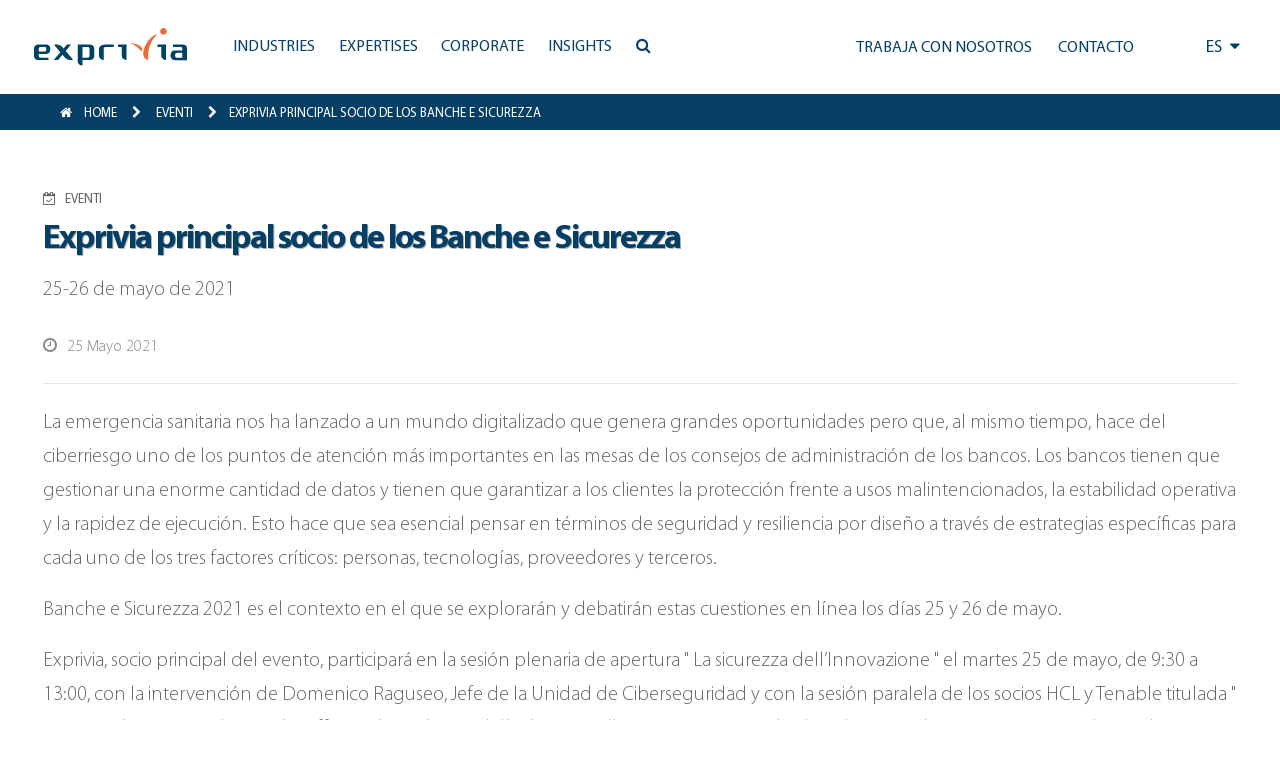

--- FILE ---
content_type: text/html; charset=UTF-8
request_url: https://www.exprivia.it/event/exprivia-principal-socio-de-los-banche-e-sicurezza/
body_size: 15237
content:
<!doctype html>
<html lang="es-ES">
<head>
	<meta charset="UTF-8"/>
	<meta name="viewport" content="width=device-width, initial-scale=1"/>
	<script type="text/javascript" data-cookieconsent="ignore">window.dataLayer=window.dataLayer||[];function gtag(){dataLayer.push(arguments);}gtag("consent","default",{ad_personalization:"denied",ad_storage:"denied",ad_user_data:"denied",analytics_storage:"denied",functionality_storage:"denied",personalization_storage:"denied",security_storage:"granted",wait_for_update:500,});gtag("set","ads_data_redaction",true);</script>
<script type="text/javascript" id="Cookiebot" src="https://consent.cookiebot.com/uc.js" data-implementation="wp" data-cbid="118e8d66-26b3-4913-a31b-37a3ebc63d17" data-culture="ES" data-blockingmode="auto"></script>
<title>Exprivia principal socio de los Banche e Sicurezza &#8211; Exprivia</title>
<meta name='robots' content='max-image-preview:large'/>
<link rel='dns-prefetch' href='//js-eu1.hs-scripts.com'/>
<link rel='dns-prefetch' href='//cdn.jsdelivr.net'/>
<link rel='dns-prefetch' href='//code.jquery.com'/>
<link rel='dns-prefetch' href='//ajax.googleapis.com'/>
<link rel='dns-prefetch' href='//maxcdn.bootstrapcdn.com'/>
<link rel="alternate" type="application/rss+xml" title="Exprivia &raquo; Feed" href="https://www.exprivia.it/feed/"/>
<link rel="alternate" type="application/rss+xml" title="Exprivia &raquo; Comments Feed" href="https://www.exprivia.it/comments/feed/"/>
<link rel="alternate" title="oEmbed (JSON)" type="application/json+oembed" href="https://www.exprivia.it/wp-json/oembed/1.0/embed?url=https%3A%2F%2Fwww.exprivia.it%2Fevent%2Fexprivia-principal-socio-de-los-banche-e-sicurezza%2F"/>
<link rel="alternate" title="oEmbed (XML)" type="text/xml+oembed" href="https://www.exprivia.it/wp-json/oembed/1.0/embed?url=https%3A%2F%2Fwww.exprivia.it%2Fevent%2Fexprivia-principal-socio-de-los-banche-e-sicurezza%2F&#038;format=xml"/>
<style id='wp-img-auto-sizes-contain-inline-css'>img:is([sizes=auto i],[sizes^="auto," i]){contain-intrinsic-size:3000px 1500px}</style>
<style id='wp-emoji-styles-inline-css'>img.wp-smiley,img.emoji{display:inline!important;border:none!important;box-shadow:none!important;height:1em!important;width:1em!important;margin:0 .07em!important;vertical-align:-.1em!important;background:none!important;padding:0!important}</style>
<link rel='stylesheet' id='wp-block-library-css' href='https://www.exprivia.it/wp-includes/css/dist/block-library/A.style.min.css,qver=c4bc71b1f4d90177a50b41ec144178af.pagespeed.cf.Ey8Q_jRO3Z.css' media='all'/>
<style id='global-styles-inline-css'>:root{--wp--preset--aspect-ratio--square:1;--wp--preset--aspect-ratio--4-3: 4/3;--wp--preset--aspect-ratio--3-4: 3/4;--wp--preset--aspect-ratio--3-2: 3/2;--wp--preset--aspect-ratio--2-3: 2/3;--wp--preset--aspect-ratio--16-9: 16/9;--wp--preset--aspect-ratio--9-16: 9/16;--wp--preset--color--black:#000;--wp--preset--color--cyan-bluish-gray:#abb8c3;--wp--preset--color--white:#fff;--wp--preset--color--pale-pink:#f78da7;--wp--preset--color--vivid-red:#cf2e2e;--wp--preset--color--luminous-vivid-orange:#ff6900;--wp--preset--color--luminous-vivid-amber:#fcb900;--wp--preset--color--light-green-cyan:#7bdcb5;--wp--preset--color--vivid-green-cyan:#00d084;--wp--preset--color--pale-cyan-blue:#8ed1fc;--wp--preset--color--vivid-cyan-blue:#0693e3;--wp--preset--color--vivid-purple:#9b51e0;--wp--preset--color--dark-gray:#28303d;--wp--preset--color--gray:#39414d;--wp--preset--color--green:#d1e4dd;--wp--preset--color--blue:#d1dfe4;--wp--preset--color--purple:#d1d1e4;--wp--preset--color--red:#e4d1d1;--wp--preset--color--orange:#e4dad1;--wp--preset--color--yellow:#eeeadd;--wp--preset--gradient--vivid-cyan-blue-to-vivid-purple:linear-gradient(135deg,#0693e3 0%,#9b51e0 100%);--wp--preset--gradient--light-green-cyan-to-vivid-green-cyan:linear-gradient(135deg,#7adcb4 0%,#00d082 100%);--wp--preset--gradient--luminous-vivid-amber-to-luminous-vivid-orange:linear-gradient(135deg,#fcb900 0%,#ff6900 100%);--wp--preset--gradient--luminous-vivid-orange-to-vivid-red:linear-gradient(135deg,#ff6900 0%,#cf2e2e 100%);--wp--preset--gradient--very-light-gray-to-cyan-bluish-gray:linear-gradient(135deg,#eee 0%,#a9b8c3 100%);--wp--preset--gradient--cool-to-warm-spectrum:linear-gradient(135deg,#4aeadc 0%,#9778d1 20%,#cf2aba 40%,#ee2c82 60%,#fb6962 80%,#fef84c 100%);--wp--preset--gradient--blush-light-purple:linear-gradient(135deg,#ffceec 0%,#9896f0 100%);--wp--preset--gradient--blush-bordeaux:linear-gradient(135deg,#fecda5 0%,#fe2d2d 50%,#6b003e 100%);--wp--preset--gradient--luminous-dusk:linear-gradient(135deg,#ffcb70 0%,#c751c0 50%,#4158d0 100%);--wp--preset--gradient--pale-ocean:linear-gradient(135deg,#fff5cb 0%,#b6e3d4 50%,#33a7b5 100%);--wp--preset--gradient--electric-grass:linear-gradient(135deg,#caf880 0%,#71ce7e 100%);--wp--preset--gradient--midnight:linear-gradient(135deg,#020381 0%,#2874fc 100%);--wp--preset--gradient--purple-to-yellow:linear-gradient(160deg,#d1d1e4 0%,#eeeadd 100%);--wp--preset--gradient--yellow-to-purple:linear-gradient(160deg,#eeeadd 0%,#d1d1e4 100%);--wp--preset--gradient--green-to-yellow:linear-gradient(160deg,#d1e4dd 0%,#eeeadd 100%);--wp--preset--gradient--yellow-to-green:linear-gradient(160deg,#eeeadd 0%,#d1e4dd 100%);--wp--preset--gradient--red-to-yellow:linear-gradient(160deg,#e4d1d1 0%,#eeeadd 100%);--wp--preset--gradient--yellow-to-red:linear-gradient(160deg,#eeeadd 0%,#e4d1d1 100%);--wp--preset--gradient--purple-to-red:linear-gradient(160deg,#d1d1e4 0%,#e4d1d1 100%);--wp--preset--gradient--red-to-purple:linear-gradient(160deg,#e4d1d1 0%,#d1d1e4 100%);--wp--preset--font-size--small:18px;--wp--preset--font-size--medium:20px;--wp--preset--font-size--large:24px;--wp--preset--font-size--x-large:42px;--wp--preset--font-size--extra-small:16px;--wp--preset--font-size--normal:20px;--wp--preset--font-size--extra-large:40px;--wp--preset--font-size--huge:96px;--wp--preset--font-size--gigantic:144px;--wp--preset--spacing--20:.44rem;--wp--preset--spacing--30:.67rem;--wp--preset--spacing--40:1rem;--wp--preset--spacing--50:1.5rem;--wp--preset--spacing--60:2.25rem;--wp--preset--spacing--70:3.38rem;--wp--preset--spacing--80:5.06rem;--wp--preset--shadow--natural:6px 6px 9px rgba(0,0,0,.2);--wp--preset--shadow--deep:12px 12px 50px rgba(0,0,0,.4);--wp--preset--shadow--sharp:6px 6px 0 rgba(0,0,0,.2);--wp--preset--shadow--outlined:6px 6px 0 -3px #fff , 6px 6px #000;--wp--preset--shadow--crisp:6px 6px 0 #000}:where(.is-layout-flex){gap:.5em}:where(.is-layout-grid){gap:.5em}body .is-layout-flex{display:flex}.is-layout-flex{flex-wrap:wrap;align-items:center}.is-layout-flex > :is(*, div){margin:0}body .is-layout-grid{display:grid}.is-layout-grid > :is(*, div){margin:0}:where(.wp-block-columns.is-layout-flex){gap:2em}:where(.wp-block-columns.is-layout-grid){gap:2em}:where(.wp-block-post-template.is-layout-flex){gap:1.25em}:where(.wp-block-post-template.is-layout-grid){gap:1.25em}.has-black-color{color:var(--wp--preset--color--black)!important}.has-cyan-bluish-gray-color{color:var(--wp--preset--color--cyan-bluish-gray)!important}.has-white-color{color:var(--wp--preset--color--white)!important}.has-pale-pink-color{color:var(--wp--preset--color--pale-pink)!important}.has-vivid-red-color{color:var(--wp--preset--color--vivid-red)!important}.has-luminous-vivid-orange-color{color:var(--wp--preset--color--luminous-vivid-orange)!important}.has-luminous-vivid-amber-color{color:var(--wp--preset--color--luminous-vivid-amber)!important}.has-light-green-cyan-color{color:var(--wp--preset--color--light-green-cyan)!important}.has-vivid-green-cyan-color{color:var(--wp--preset--color--vivid-green-cyan)!important}.has-pale-cyan-blue-color{color:var(--wp--preset--color--pale-cyan-blue)!important}.has-vivid-cyan-blue-color{color:var(--wp--preset--color--vivid-cyan-blue)!important}.has-vivid-purple-color{color:var(--wp--preset--color--vivid-purple)!important}.has-black-background-color{background-color:var(--wp--preset--color--black)!important}.has-cyan-bluish-gray-background-color{background-color:var(--wp--preset--color--cyan-bluish-gray)!important}.has-white-background-color{background-color:var(--wp--preset--color--white)!important}.has-pale-pink-background-color{background-color:var(--wp--preset--color--pale-pink)!important}.has-vivid-red-background-color{background-color:var(--wp--preset--color--vivid-red)!important}.has-luminous-vivid-orange-background-color{background-color:var(--wp--preset--color--luminous-vivid-orange)!important}.has-luminous-vivid-amber-background-color{background-color:var(--wp--preset--color--luminous-vivid-amber)!important}.has-light-green-cyan-background-color{background-color:var(--wp--preset--color--light-green-cyan)!important}.has-vivid-green-cyan-background-color{background-color:var(--wp--preset--color--vivid-green-cyan)!important}.has-pale-cyan-blue-background-color{background-color:var(--wp--preset--color--pale-cyan-blue)!important}.has-vivid-cyan-blue-background-color{background-color:var(--wp--preset--color--vivid-cyan-blue)!important}.has-vivid-purple-background-color{background-color:var(--wp--preset--color--vivid-purple)!important}.has-black-border-color{border-color:var(--wp--preset--color--black)!important}.has-cyan-bluish-gray-border-color{border-color:var(--wp--preset--color--cyan-bluish-gray)!important}.has-white-border-color{border-color:var(--wp--preset--color--white)!important}.has-pale-pink-border-color{border-color:var(--wp--preset--color--pale-pink)!important}.has-vivid-red-border-color{border-color:var(--wp--preset--color--vivid-red)!important}.has-luminous-vivid-orange-border-color{border-color:var(--wp--preset--color--luminous-vivid-orange)!important}.has-luminous-vivid-amber-border-color{border-color:var(--wp--preset--color--luminous-vivid-amber)!important}.has-light-green-cyan-border-color{border-color:var(--wp--preset--color--light-green-cyan)!important}.has-vivid-green-cyan-border-color{border-color:var(--wp--preset--color--vivid-green-cyan)!important}.has-pale-cyan-blue-border-color{border-color:var(--wp--preset--color--pale-cyan-blue)!important}.has-vivid-cyan-blue-border-color{border-color:var(--wp--preset--color--vivid-cyan-blue)!important}.has-vivid-purple-border-color{border-color:var(--wp--preset--color--vivid-purple)!important}.has-vivid-cyan-blue-to-vivid-purple-gradient-background{background:var(--wp--preset--gradient--vivid-cyan-blue-to-vivid-purple)!important}.has-light-green-cyan-to-vivid-green-cyan-gradient-background{background:var(--wp--preset--gradient--light-green-cyan-to-vivid-green-cyan)!important}.has-luminous-vivid-amber-to-luminous-vivid-orange-gradient-background{background:var(--wp--preset--gradient--luminous-vivid-amber-to-luminous-vivid-orange)!important}.has-luminous-vivid-orange-to-vivid-red-gradient-background{background:var(--wp--preset--gradient--luminous-vivid-orange-to-vivid-red)!important}.has-very-light-gray-to-cyan-bluish-gray-gradient-background{background:var(--wp--preset--gradient--very-light-gray-to-cyan-bluish-gray)!important}.has-cool-to-warm-spectrum-gradient-background{background:var(--wp--preset--gradient--cool-to-warm-spectrum)!important}.has-blush-light-purple-gradient-background{background:var(--wp--preset--gradient--blush-light-purple)!important}.has-blush-bordeaux-gradient-background{background:var(--wp--preset--gradient--blush-bordeaux)!important}.has-luminous-dusk-gradient-background{background:var(--wp--preset--gradient--luminous-dusk)!important}.has-pale-ocean-gradient-background{background:var(--wp--preset--gradient--pale-ocean)!important}.has-electric-grass-gradient-background{background:var(--wp--preset--gradient--electric-grass)!important}.has-midnight-gradient-background{background:var(--wp--preset--gradient--midnight)!important}.has-small-font-size{font-size:var(--wp--preset--font-size--small)!important}.has-medium-font-size{font-size:var(--wp--preset--font-size--medium)!important}.has-large-font-size{font-size:var(--wp--preset--font-size--large)!important}.has-x-large-font-size{font-size:var(--wp--preset--font-size--x-large)!important}</style>

<style id='classic-theme-styles-inline-css'>.wp-block-button__link{color:#fff;background-color:#32373c;border-radius:9999px;box-shadow:none;text-decoration:none;padding:calc(.667em + 2px) calc(1.333em + 2px);font-size:1.125em}.wp-block-file__button{background:#32373c;color:#fff;text-decoration:none}</style>
<style id='twenty-twenty-one-custom-color-overrides-css' media='all'></style>
<link rel='stylesheet' id='twenty-twenty-one-style-css' href='https://www.exprivia.it/wp-content/themes/twentytwentyone/A.style.css,qver=1.0.0.pagespeed.cf.AOI_8BhH6Y.css' media='all'/>
<link rel='stylesheet' id='twenty-twenty-one-print-style-css' href='https://www.exprivia.it/wp-content/themes/twentytwentyone/assets/css/A.print.css,qver=1.0.0.pagespeed.cf.qVAzrlg_OG.css' media='print'/>
<link rel='stylesheet' id='exprivia-frontend-css-css' href='https://www.exprivia.it/wp-content/themes/exprivia/assets/css/frontend/style-frontend.css?ver=1766327787' media='all'/>
<link rel='stylesheet' id='fancybox-frontend-css-css' href='https://cdn.jsdelivr.net/npm/@fancyapps/ui@4.0/dist/fancybox.css?ver=c4bc71b1f4d90177a50b41ec144178af' media='all'/>
<link rel='stylesheet' id='fontawesome-frontend-css-css' href='https://maxcdn.bootstrapcdn.com/font-awesome/4.5.0/css/font-awesome.min.css?ver=c4bc71b1f4d90177a50b41ec144178af' media='all'/>
<link rel='stylesheet' id='slick-frontend-css-css' href='//cdn.jsdelivr.net/npm/slick-carousel@1.8.1/slick/slick.css?ver=c4bc71b1f4d90177a50b41ec144178af' media='all'/>
<script id="twenty-twenty-one-ie11-polyfills-js-after">(Element.prototype.matches&&Element.prototype.closest&&window.NodeList&&NodeList.prototype.forEach)||document.write('<script src="https://www.exprivia.it/wp-content/themes/twentytwentyone/assets/js/polyfills.js?ver=1.0.0"></scr'+'ipt>');</script>
<script src="https://www.exprivia.it/wp-content/themes/twentytwentyone/assets/js/primary-navigation.js,qver=1.0.0.pagespeed.jm.m-43hbEICx.js" id="twenty-twenty-one-primary-navigation-script-js" defer data-wp-strategy="defer"></script>
<script src="https://cdn.jsdelivr.net/npm/@fancyapps/ui@4.0/dist/fancybox.umd.js?ver=c4bc71b1f4d90177a50b41ec144178af" id="fancybox-frontend-js-js"></script>
<script src="https://code.jquery.com/jquery-3.6.0.min.js?ver=c4bc71b1f4d90177a50b41ec144178af" id="jquery-frontend-js-js"></script>
<script src="https://ajax.googleapis.com/ajax/libs/jqueryui/1.13.2/jquery-ui.min.js?ver=c4bc71b1f4d90177a50b41ec144178af" id="jquery-ui-frontend-js-js"></script>
<script src="//cdn.jsdelivr.net/npm/slick-carousel@1.8.1/slick/slick.min.js?ver=c4bc71b1f4d90177a50b41ec144178af" id="slick-frontend-js-js"></script>
<script src="https://www.exprivia.it/wp-content/themes/exprivia/assets/js/frontend/map.js,qver==1.0+script.js,qver==1766327787.pagespeed.jc.HuR4E1vgbA.js"></script><script>eval(mod_pagespeed_Ol2R8Lr9Tg);</script>
<script>eval(mod_pagespeed_u_4pT6rx1J);</script>
<link rel="https://api.w.org/" href="https://www.exprivia.it/wp-json/"/><link rel="EditURI" type="application/rsd+xml" title="RSD" href="https://www.exprivia.it/xmlrpc.php?rsd"/>

<link rel="canonical" href="https://www.exprivia.it/event/exprivia-principal-socio-de-los-banche-e-sicurezza/"/>
<link rel='shortlink' href='https://www.exprivia.it/?p=29769'/>
			<!-- DO NOT COPY THIS SNIPPET! Start of Page Analytics Tracking for HubSpot WordPress plugin v11.3.21-->
			<script class="hsq-set-content-id" data-content-id="blog-post">var _hsq=_hsq||[];_hsq.push(["setContentType","blog-post"]);</script>
			<!-- DO NOT COPY THIS SNIPPET! End of Page Analytics Tracking for HubSpot WordPress plugin -->
			      <link rel="icon" href="/wp-content/themes/exprivia/assets/images/xfavicon.png.pagespeed.ic.9I_dOizETu.webp" type="image/x-icon"/>
      <link rel="shortcut icon" href="/wp-content/themes/exprivia/assets/images/xfavicon.png.pagespeed.ic.9I_dOizETu.webp" type="image/x-icon"/>
      <meta name="google-site-verification" content="PtRq3qPVhL_oCqYjt9Bu5Ihuo7me0W8xg_k5Q-NkxHs"/>
          <meta property="og:title" content="Exprivia principal socio de los Banche e Sicurezza"/>
      <meta property="og:type" content="article"/>
      <meta property="og:url" content="/event/exprivia-principal-socio-de-los-banche-e-sicurezza/"/>
      <script>(function(i,s,o,g,r,a,m){i['GoogleAnalyticsObject']=r;i[r]=i[r]||function(){(i[r].q=i[r].q||[]).push(arguments)},i[r].l=1*new Date();a=s.createElement(o),m=s.getElementsByTagName(o)[0];a.async=1;a.src=g;m.parentNode.insertBefore(a,m)})(window,document,'script','https://www.google-analytics.com/analytics.js','ga');ga('create','UA-81338456-1',{cookie_flags:'SameSite=None;Secure'});ga('send','pageview');</script>
	<!-- Google tag (gtag.js) -->
	<script async src="https://www.googletagmanager.com/gtag/js?id=G-57KXN50228"></script>
	<script>window.dataLayer=window.dataLayer||[];function gtag(){dataLayer.push(arguments);}gtag('js',new Date());gtag('config','G-57KXN50228',{cookie_flags:'SameSite=None;Secure'});</script>
</head>

<body class="wp-singular event-template-default single single-event postid-29769 wp-embed-responsive wp-theme-twentytwentyone wp-child-theme-exprivia is-light-theme no-js singular has-main-navigation">
<div id="page" class="site">
	<a class="skip-link screen-reader-text" href="#content">Skip to content</a>

	      <style>.tile.hoverTile{overflow:hidden}.tile.hoverTile:hover:after{opacity:1}.tile.hoverTile:after{content:"";position:absolute;top:0;left:0;width:100%;height:100%;background: #03456329;opacity:0;transition:.3s all ease-in-out;z-index:0}.tile.hoverTile:hover .customBackground{transform:scale(1.05)}</style>
        
    <div id="site_header" class="newHeader">
      <div id="accentratore_body_1">
        <span class="mobileOverlay"></span>
        <div id="top">
          <div class="mobile-search">
            <i class="fa fa-bars" aria-hidden="true" onClick="openMobileMenu()"></i>
            <a class="lente" href="https://www.exprivia.it/it/ricerca/"><i class="fa fa-search" aria-hidden="true"></i></a>
          </div>         
          <div class="main-bar sfondo">
            <div>
              <a class="" href="/es/"><img class="logo" alt="Exprivia logo" src="/wp-content/themes/exprivia/assets/images/logo-exprivia.svg"></a>
            </div>
            <div id="menu-orizzontale-aree">
              <div class="logoSidebar">
                <img class="logo" alt="Exprivia logo" src="/wp-content/themes/exprivia/assets/images/logo-exprivia.svg">
                <i onClick="closeMobileMenu()" class="fa fa-times-circle" aria-hidden="true"></i>
              </div>
              <div>
                
	<nav id="site-navigation" class="primary-navigation" aria-label="Primary menu">
		<div class="menu-button-container">
			<button id="primary-mobile-menu" class="button" aria-controls="primary-menu-list" aria-expanded="false">
				<span class="dropdown-icon open">Menu					<svg class="svg-icon" width="24" height="24" aria-hidden="true" role="img" focusable="false" viewBox="0 0 24 24" fill="none" xmlns="http://www.w3.org/2000/svg"><path fill-rule="evenodd" clip-rule="evenodd" d="M4.5 6H19.5V7.5H4.5V6ZM4.5 12H19.5V13.5H4.5V12ZM19.5 18H4.5V19.5H19.5V18Z" fill="currentColor"/></svg>				</span>
				<span class="dropdown-icon close">Close					<svg class="svg-icon" width="24" height="24" aria-hidden="true" role="img" focusable="false" viewBox="0 0 24 24" fill="none" xmlns="http://www.w3.org/2000/svg"><path fill-rule="evenodd" clip-rule="evenodd" d="M12 10.9394L5.53033 4.46973L4.46967 5.53039L10.9393 12.0001L4.46967 18.4697L5.53033 19.5304L12 13.0607L18.4697 19.5304L19.5303 18.4697L13.0607 12.0001L19.5303 5.53039L18.4697 4.46973L12 10.9394Z" fill="currentColor"/></svg>				</span>
			</button><!-- #primary-mobile-menu -->
		</div><!-- .menu-button-container -->
		<div class="primary-menu-container"><ul id="primary-menu-list" class="menu-wrapper"><li id="menu-item-19823" class="menu-item menu-item-type-custom menu-item-object-custom menu-item-has-children menu-item-19823"><a href="#"><span>Industries</span><p class="menu-item-description"><span>Industries|Una oferta puntera en todos los mercados.</span></p></a><button class="sub-menu-toggle" aria-expanded="false" onClick="twentytwentyoneExpandSubMenu(this)"><span class="icon-plus"><svg class="svg-icon" width="18" height="18" aria-hidden="true" role="img" focusable="false" viewBox="0 0 24 24" fill="none" xmlns="http://www.w3.org/2000/svg"><path fill-rule="evenodd" clip-rule="evenodd" d="M18 11.2h-5.2V6h-1.6v5.2H6v1.6h5.2V18h1.6v-5.2H18z" fill="currentColor"/></svg></span><span class="icon-minus"><svg class="svg-icon" width="18" height="18" aria-hidden="true" role="img" focusable="false" viewBox="0 0 24 24" fill="none" xmlns="http://www.w3.org/2000/svg"><path fill-rule="evenodd" clip-rule="evenodd" d="M6 11h12v2H6z" fill="currentColor"/></svg></span><span class="screen-reader-text">Open menu</span></button>
<ul class="sub-menu">
<li class="primoDiv"><span class="title-tendina">Industries</span><span class="subtitle-tendina">Una oferta puntera en todos los mercados.</span></li><li><ul class="p-0">	<li id="menu-item-19822" class="menu-item menu-item-type-post_type menu-item-object-tile menu-item-19822"><a href="https://www.exprivia.it/es-tile-227-ayudamos-a-las-entidades-financieras-a-tener-en-cuenta-las-expectativas-de-todos-sus-clientes/"><span>Banking, Finance &#038; Insurance</span><span>Tecnología y procesos: el binomio del futuro</span></a></li>
	<li id="menu-item-21646" class="menu-item menu-item-type-post_type menu-item-object-tile menu-item-21646"><a href="https://www.exprivia.it/es-tile-257-exprivia-telco-media-reducimos-la-complejidad-de-las-redes-para-agilizar-las-conexiones/"><span>Telco &#038; Media</span><span>Recursos tecnológicos para recursos energéticos</span></a></li>
	<li id="menu-item-21655" class="menu-item menu-item-type-post_type menu-item-object-tile menu-item-21655"><a href="https://www.exprivia.it/es-tile-232-innovamos-el-mundo-de-la-energiacutea-combinando-servicio-energeacutetico-y-concienciacioacuten/"><span>Energy &#038; Utilities</span><span>Recursos tecnológicos para recursos energéticos</span></a></li>
	<li id="menu-item-21660" class="menu-item menu-item-type-post_type menu-item-object-tile menu-item-21660"><a href="https://www.exprivia.it/es-tile-226-proyectamos-sistemas-que-simplifican-los-entornos-maacutes-complejos/"><span>Aerospace &#038; Defence</span><span>La tecnología digital es defensa. Por tierra, mar y aire</span></a></li>
</ul></li><li><ul class="p-0">	<li id="menu-item-21664" class="menu-item menu-item-type-post_type menu-item-object-tile menu-item-21664"><a href="https://www.exprivia.it/es-tile-256-trabajamos-para-construir-un-mundo-mejor-donde-trabajar/"><span>Manufacturing &#038; Distribution</span><span>Hacia la empresa 4.0</span></a></li>
	<li id="menu-item-21668" class="menu-item menu-item-type-post_type menu-item-object-tile menu-item-21668"><a href="https://www.exprivia.it/es-tile-228-exprivia-healthcare-trabajamos-por-una-sanidad-que-ya-no-pida-a-los-enfermos-que-sean-pacientes/"><span>Healthcare</span><span>Sistemas para la sanidad de excelencia</span></a></li>
	<li id="menu-item-21674" class="menu-item menu-item-type-post_type menu-item-object-tile menu-item-21674"><a href="https://www.exprivia.it/es-tile-255-creemos-en-la-evolucioacuten-de-la-administracioacuten-puacuteblica-pa-empezando-por-la-desaparicioacuten-de-las-colas/"><span>Public Sector</span><span>Administración Pública eficiente y ciudadanía digital</span></a></li>
</ul></li></ul>
</li>
<li id="menu-item-21678" class="menu-item menu-item-type-custom menu-item-object-custom menu-item-has-children menu-item-21678"><a href="#"><span>Expertises</span><p class="menu-item-description"><span>Expertise|Para construir el futuro hay que tenerlo bien presente.</span></p></a><button class="sub-menu-toggle" aria-expanded="false" onClick="twentytwentyoneExpandSubMenu(this)"><span class="icon-plus"><svg class="svg-icon" width="18" height="18" aria-hidden="true" role="img" focusable="false" viewBox="0 0 24 24" fill="none" xmlns="http://www.w3.org/2000/svg"><path fill-rule="evenodd" clip-rule="evenodd" d="M18 11.2h-5.2V6h-1.6v5.2H6v1.6h5.2V18h1.6v-5.2H18z" fill="currentColor"/></svg></span><span class="icon-minus"><svg class="svg-icon" width="18" height="18" aria-hidden="true" role="img" focusable="false" viewBox="0 0 24 24" fill="none" xmlns="http://www.w3.org/2000/svg"><path fill-rule="evenodd" clip-rule="evenodd" d="M6 11h12v2H6z" fill="currentColor"/></svg></span><span class="screen-reader-text">Open menu</span></button>
<ul class="sub-menu">
<li class="primoDiv"><span class="title-tendina">Expertise</span><span class="subtitle-tendina">Para construir el futuro hay que tenerlo bien presente.</span></li><li><ul class="p-0">	<li id="menu-item-43141" class="menu-item menu-item-type-post_type menu-item-object-tile menu-item-43141"><a href="https://www.exprivia.it/es-tile-artificial-intelligencetenemos-dotes-naturales-para-aplicar-la-inteligencia-artificial-a-sus-procesos/"><span>Artificial Intelligence</span><span>Tenemos dotes naturales para aplicar la inteligencia artificial a sus procesos</span></a></li>
	<li id="menu-item-21677" class="menu-item menu-item-type-post_type menu-item-object-tile menu-item-21677"><a href="https://www.exprivia.it/es-tile-233-volumen-velocidad-variabilidad-y-virtualidad-para-conquistar-el-br-mercado/"><span>Big Data &#038; Analytics</span><span>Dominar la información para dominar el mercado</span></a></li>
	<li id="menu-item-21712" class="menu-item menu-item-type-post_type menu-item-object-tile menu-item-21712"><a href="https://www.exprivia.it/es-tile-239-el-partner-de-negocios-br-maacutes-fiable/"><span>BPO</span><span>Outsourcing para competir</span></a></li>
	<li id="menu-item-21687" class="menu-item menu-item-type-post_type menu-item-object-tile menu-item-21687"><a href="https://www.exprivia.it/es-tile-236-el-cloud-de-la-memoria/"><span>Cloud</span><span>La revolución en las nubes</span></a></li>
</ul></li><li><ul class="p-0">	<li id="menu-item-21709" class="menu-item menu-item-type-post_type menu-item-object-tile menu-item-21709"><a href="https://www.exprivia.it/es-tile-238-cybersecurity-optimizar-las-inversionesbr-para-reducir-el-riesgo-global/"><span>CyberSecurity</span><span>Optimizar las inversiones para reducir el riesgo global</span></a></li>
	<li id="menu-item-43124" class="menu-item menu-item-type-post_type menu-item-object-tile menu-item-43124"><a href="https://www.exprivia.it/es-tile-digital-twin-los-expertos-en-el-campo-nunca-lo-han-tenido-tan-facil/"><span>Digital Twin</span><span>Los expertos en el campo nunca lo han tenido tan fácil</span></a></li>
	<li id="menu-item-21688" class="menu-item menu-item-type-post_type menu-item-object-tile menu-item-21688"><a href="https://www.exprivia.it/es-tile-234-virtual-pero-concreto/"><span>IoT</span><span>Internet of Things, el futuro presente</span></a></li>
	<li id="menu-item-21710" class="menu-item menu-item-type-post_type menu-item-object-tile menu-item-21710"><a href="https://www.exprivia.it/es-tile-235-exprivia-web-mobilebr-allaacute-donde-esteacutes/"><span>Mobile</span><span>Crecer con la estrategia BYOD</span></a></li>
</ul></li><li><ul class="p-0">	<li id="menu-item-21711" class="menu-item menu-item-type-post_type menu-item-object-tile menu-item-21711"><a href="https://www.exprivia.it/es-tile-237-exprivia-sap-gold-partner-maacutes-eficiencia-digital-maacutes-eficiencia-empresarial-maacutes-presencia-en-el-mercado/"><span>SAP</span><span>La tecnología digital para la empresa inteligente y puntera</span></a></li>
</ul></li></ul>
</li>
<li id="menu-item-21713" class="menu-item menu-item-type-custom menu-item-object-custom menu-item-has-children menu-item-21713"><a href="#"><span>Corporate</span><p class="menu-item-description"><span>Corporate|Un grupo internacional para posibilitar los procesos de transformación digital.</span></p></a><button class="sub-menu-toggle" aria-expanded="false" onClick="twentytwentyoneExpandSubMenu(this)"><span class="icon-plus"><svg class="svg-icon" width="18" height="18" aria-hidden="true" role="img" focusable="false" viewBox="0 0 24 24" fill="none" xmlns="http://www.w3.org/2000/svg"><path fill-rule="evenodd" clip-rule="evenodd" d="M18 11.2h-5.2V6h-1.6v5.2H6v1.6h5.2V18h1.6v-5.2H18z" fill="currentColor"/></svg></span><span class="icon-minus"><svg class="svg-icon" width="18" height="18" aria-hidden="true" role="img" focusable="false" viewBox="0 0 24 24" fill="none" xmlns="http://www.w3.org/2000/svg"><path fill-rule="evenodd" clip-rule="evenodd" d="M6 11h12v2H6z" fill="currentColor"/></svg></span><span class="screen-reader-text">Open menu</span></button>
<ul class="sub-menu">
<li class="primoDiv"><span class="title-tendina">Corporate</span><span class="subtitle-tendina">Un grupo internacional para posibilitar los procesos de transformación digital.</span></li><li><ul class="p-0">	<li id="menu-item-21714" class="menu-item menu-item-type-post_type menu-item-object-tile menu-item-21714"><a href="https://www.exprivia.it/es-tile-240-at-a-glance/"><span>At a glance</span><span>Ser Exprivia</span></a></li>
	<li id="menu-item-46791" class="menu-item menu-item-type-post_type menu-item-object-tile menu-item-46791"><a href="https://www.exprivia.it/es-tile-grupo-exprivia/"><span>Grupo Exprivia </span><span> Una oferta completa</span></a></li>
	<li id="menu-item-45209" class="menu-item menu-item-type-post_type menu-item-object-page menu-item-45209"><a href="https://www.exprivia.it/es/alliance-ecosystem/"><span>Alliance Ecosystem</span><span>El valor de la red</span></a></li>
	<li id="menu-item-21715" class="menu-item menu-item-type-post_type menu-item-object-tile menu-item-21715"><a href="https://www.exprivia.it/es-tile-242-innovacioacuten-para-explorar-y-construir-nuevas-oportunidades-de-negocio/"><span>Innovation Lab</span><span>La fábrica de ideas</span></a></li>
</ul></li><li><ul class="p-0">	<li id="menu-item-21716" class="menu-item menu-item-type-post_type menu-item-object-tile menu-item-21716"><a href="https://www.exprivia.it/es-tile-214-estaacutes-buscando-tu-carrera/"><span>People &#038; Career</span><span>Trabajar con Exprivia</span></a></li>
	<li id="menu-item-21717" class="menu-item menu-item-type-post_type menu-item-object-tile menu-item-21717"><a href="https://www.exprivia.it/es-tile-244-expriviabr-investor-relation/"><span>Investor Relation</span><span>Números Exprivia</span></a></li>
	<li id="menu-item-21718" class="menu-item menu-item-type-post_type menu-item-object-tile menu-item-21718"><a href="https://www.exprivia.it/es-tile-245-corporate-social-responsibility/"><span>Corporate Social Responsibility</span><span>Los valores del Grupo</span></a></li>
	<li id="menu-item-21719" class="menu-item menu-item-type-post_type menu-item-object-tile menu-item-21719"><a href="https://www.exprivia.it/es-tile-246-corporate-governance/"><span>Corporate Governance</span><span>Sistema de gestión</span></a></li>
</ul></li><li><ul class="p-0">	<li id="menu-item-41811" class="menu-item menu-item-type-post_type menu-item-object-page menu-item-41811"><a href="https://www.exprivia.it/es/press-room/"><span>Press Office</span><span>Gabinete de prensa</span></a></li>
	<li id="menu-item-41814" class="menu-item menu-item-type-post_type menu-item-object-page menu-item-41814"><a href="https://www.exprivia.it/es/eventos/"><span>Eventos</span><span>Todos los eventos</span></a></li>
	<li id="menu-item-41817" class="menu-item menu-item-type-post_type menu-item-object-page menu-item-41817"><a href="https://www.exprivia.it/es/location/"><span>Location</span><span>Exprivia en el mundo</span></a></li>
</ul></li></ul>
</li>
<li id="menu-item-45195" class="menu-item menu-item-type-custom menu-item-object-custom menu-item-has-children menu-item-45195"><a href="#"><span>Insights</span><p class="menu-item-description"><span>Insights|Cuando la experiencia se vuelve conciencia</span></p></a><button class="sub-menu-toggle" aria-expanded="false" onClick="twentytwentyoneExpandSubMenu(this)"><span class="icon-plus"><svg class="svg-icon" width="18" height="18" aria-hidden="true" role="img" focusable="false" viewBox="0 0 24 24" fill="none" xmlns="http://www.w3.org/2000/svg"><path fill-rule="evenodd" clip-rule="evenodd" d="M18 11.2h-5.2V6h-1.6v5.2H6v1.6h5.2V18h1.6v-5.2H18z" fill="currentColor"/></svg></span><span class="icon-minus"><svg class="svg-icon" width="18" height="18" aria-hidden="true" role="img" focusable="false" viewBox="0 0 24 24" fill="none" xmlns="http://www.w3.org/2000/svg"><path fill-rule="evenodd" clip-rule="evenodd" d="M6 11h12v2H6z" fill="currentColor"/></svg></span><span class="screen-reader-text">Open menu</span></button>
<ul class="sub-menu">
<li class="primoDiv"><span class="title-tendina">Insights</span><span class="subtitle-tendina">Cuando la experiencia se vuelve conciencia</span></li><li><ul class="p-0">	<li id="menu-item-45196" class="menu-item menu-item-type-post_type menu-item-object-page menu-item-45196"><a href="https://www.exprivia.it/es/our-stories/"><span>Our stories</span><span>Habla la experiencia</span></a></li>
	<li id="menu-item-45211" class="menu-item menu-item-type-post_type menu-item-object-tile menu-item-45211"><a href="https://www.exprivia.it/es-tile-5930-proyectos-de-investigacion/"><span>Proyectos de investigación</span><span>Desarrollamos soluciones revolucionarias</span></a></li>
</ul></li></ul>
</li>
<li id="menu-item-43954" class="menu-item menu-item-type-post_type menu-item-object-page menu-item-43954"><a href="https://www.exprivia.it/es/busqueda/"><span><i class="fa fa-search" aria-hidden="true"></i></span></a></li>
<li id="menu-item-43957" class="menu-item menu-item-type-post_type menu-item-object-page menu-item-43957"><a href="https://www.exprivia.it/es/location/"><span>Location</span></a></li>
<li id="menu-item-43958" class="menu-item menu-item-type-post_type menu-item-object-page menu-item-43958"><a href="https://www.exprivia.it/es/contactos/"><span>Contacto</span></a></li>
</ul></div>	</nav><!-- #site-navigation -->
                <div class="dropLang">
                  <a href="/it/">IT</a>
                  <a href="/en/">EN</a>
                  <a href="/es/">ES</a>
                                  </div>
                <div class="socials">
                  <a href="https://www.facebook.com/exprivia.ICT/" title="Facebook" target="_blank" rel="noopener noreferrer"><i class="fa fa-facebook" aria-hidden="true"></i></a>
                  <a href="https://www.linkedin.com/company/exprivia" title="LinkedIn" target="_blank" rel="noopener noreferrer"><i class="fa fa-linkedin" aria-hidden="true"></i></a>
                  <a href="https://www.instagram.com/exprivia_/" title="Instagram" target="_blank" rel="noopener noreferrer"><i class="fa fa-instagram" aria-hidden="true"></i></a>
                  <a href="https://www.youtube.com/channel/UCX5GL2lB2c1SZgPHOiqbr7Q?view_as=subscriber" title="Youtube" target="_blank" rel="noopener noreferrer"><i class="fa fa-youtube-play" aria-hidden="true"></i></a>
                </div>
              </div>
            </div>
            <div class="secondary-bar">
              <div class="upper-menu-container"><ul id="upper-menu-list" class="menu-wrapper"><li id="menu-item-41824" class="menu-item menu-item-type-custom menu-item-object-custom menu-item-41824"><a target="_blank" href="https://exprivia.intervieweb.it/it/career"><span>Trabaja con nosotros</span></a></li>
<li id="menu-item-41826" class="menu-item menu-item-type-post_type menu-item-object-page menu-item-41826"><a href="https://www.exprivia.it/es/contactos/"><span>Contacto</span></a></li>
</ul></div>              <div class="socials">
                <a href="https://www.facebook.com/exprivia.ICT/" title="Facebook" target="_blank" rel="noopener noreferrer"><i class="fa fa-facebook" aria-hidden="true"></i></a>
                <a href="https://www.linkedin.com/company/exprivia" title="LinkedIn" target="_blank" rel="noopener noreferrer"><i class="fa fa-linkedin" aria-hidden="true"></i></a>
                <a href="https://www.instagram.com/exprivia_/" title="Instagram" target="_blank" rel="noopener noreferrer"><i class="fa fa-instagram" aria-hidden="true"></i></a>
                <a href="https://www.youtube.com/channel/UCX5GL2lB2c1SZgPHOiqbr7Q?view_as=subscriber" title="Youtube" target="_blank" rel="noopener noreferrer"><i class="fa fa-youtube-play" aria-hidden="true"></i></a>
              </div>
              <div class="langSelector">
                                <span class="currentLang">ES&nbsp;&nbsp;<i class="fa fa-caret-down" aria-hidden="true"></i></span>
                <div class="dropLang">
                  <a href="/it/">Italiano (IT)</a>
                  <a href="/en/">English (EN)</a>
                  <a href="/es/"><i class="fa fa-check" aria-hidden="true"></i> Español (ES)</a>
                                  </div>
              </div>
            </div>
          </div>
        </div>
      </div>
    </div>
  
	<div id="content" class="site-content">
		<div id="primary" class="content-area">
			<main id="main" class="site-main">

<div class="breadcrumbs">
  <a href="/"><i class="fa fa-home"></i>Home</a>
  <i class="fa fa-chevron-right"></i>
  <a href="/it/eventi/">Eventi</a>
  <i class="fa fa-chevron-right">
  </i><span>Exprivia principal socio de los Banche e Sicurezza</span>
</div>
<article id="post-29769" class="post-29769 event type-event status-publish hentry entry">
    <div class="tile-preview triple adaptive">
    <div class="dark">
      <div class="category">
        <i class="fa fa-calendar-check-o" aria-hidden="true" title="Eventi"></i> Eventi
      </div>
      <h1 class="title">Exprivia principal socio de los Banche e Sicurezza</h1>
      <div class="subtitle int">25-26 de mayo de 2021</div>
      <div class="subtitle">
        <p class="data"><i class="fa fa-clock-o" aria-hidden="true"></i> 25 Mayo 2021</p>
        <p>La emergencia sanitaria nos ha lanzado a un mundo digitalizado que genera grandes oportunidades pero que, al mismo tiempo, hace del ciberriesgo uno de los puntos de atenci&oacute;n m&aacute;s importantes en las mesas de los consejos de administraci&oacute;n de los bancos. Los bancos tienen que gestionar una enorme cantidad de datos y tienen que garantizar a los clientes la protecci&oacute;n frente a usos malintencionados, la estabilidad operativa y la rapidez de ejecuci&oacute;n. Esto hace que sea esencial pensar en t&eacute;rminos de seguridad y resiliencia por dise&ntilde;o a trav&eacute;s de estrategias espec&iacute;ficas para cada uno de los tres factores cr&iacute;ticos: personas, tecnolog&iacute;as, proveedores y terceros.</p>
<p>Banche e Sicurezza 2021 es el contexto en el que se explorar&aacute;n y debatir&aacute;n estas cuestiones en l&iacute;nea los d&iacute;as 25 y 26 de mayo.</p>
<p>Exprivia, socio principal del evento, participar&aacute; en la sesi&oacute;n plenaria de apertura &quot; La sicurezza dell&rsquo;Innovazione &quot; el martes 25 de mayo, de 9:30 a 13:00, con la intervenci&oacute;n de Domenico Raguseo, Jefe de la Unidad de Ciberseguridad y con la sesi&oacute;n paralela de los socios HCL y Tenable titulada &quot; Nuovi malware e vecchie insidie: affrontarli con l&rsquo;aiuto della threat intelligence &quot;, programada el 26 de mayo, de 9:30 a 11:00, con Alessandro Dinia, Director de Producto, BigFix, HCL y Paolo Florian, Ingeniero de Ventas de Tenable con el tema &quot; Far leva sulla conoscenza approfondita dei rischi per accelerare i processi di remediation delle vulnerabilit&agrave; : Tenable e HCL BigFix.</p>
<p>Para m&aacute;s informaci&oacute;n y para inscribirse en el evento, visite: <a href="https://banchesicurezza.abieventi.it/register" target="_blank" rel="noopener">https://banchesicurezza.abieventi.it/register</a><br/>
&nbsp;</p>      </div>
    </div>
  </div>
</article><!-- #post-29769 -->
			</main><!-- #main -->
		</div><!-- #primary -->
	</div><!-- #content -->

	<footer id="colophon" class="site-footer">
    <div id="bottom">
			<div class="footerMenus">
				<div>
					<div class="footer-primary-menu-container"><ul id="footer-primary-menu-list" class="footer-menu-wrapper"><li class="menu-item menu-item-type-custom menu-item-object-custom menu-item-has-children menu-item-19823"><a href="#"><span>Industries</span><p class="menu-item-description"><span>Industries|Una oferta puntera en todos los mercados.</span></p></a><button class="sub-menu-toggle" aria-expanded="false" onClick="twentytwentyoneExpandSubMenu(this)"><span class="icon-plus"><svg class="svg-icon" width="18" height="18" aria-hidden="true" role="img" focusable="false" viewBox="0 0 24 24" fill="none" xmlns="http://www.w3.org/2000/svg"><path fill-rule="evenodd" clip-rule="evenodd" d="M18 11.2h-5.2V6h-1.6v5.2H6v1.6h5.2V18h1.6v-5.2H18z" fill="currentColor"/></svg></span><span class="icon-minus"><svg class="svg-icon" width="18" height="18" aria-hidden="true" role="img" focusable="false" viewBox="0 0 24 24" fill="none" xmlns="http://www.w3.org/2000/svg"><path fill-rule="evenodd" clip-rule="evenodd" d="M6 11h12v2H6z" fill="currentColor"/></svg></span><span class="screen-reader-text">Open menu</span></button>
<ul class="sub-menu">
	<li class="menu-item menu-item-type-post_type menu-item-object-tile menu-item-19822"><a href="https://www.exprivia.it/es-tile-227-ayudamos-a-las-entidades-financieras-a-tener-en-cuenta-las-expectativas-de-todos-sus-clientes/"><span>Banking, Finance &#038; Insurance</span><span>Tecnología y procesos: el binomio del futuro</span></a></li>
	<li class="menu-item menu-item-type-post_type menu-item-object-tile menu-item-21646"><a href="https://www.exprivia.it/es-tile-257-exprivia-telco-media-reducimos-la-complejidad-de-las-redes-para-agilizar-las-conexiones/"><span>Telco &#038; Media</span><span>Recursos tecnológicos para recursos energéticos</span></a></li>
	<li class="menu-item menu-item-type-post_type menu-item-object-tile menu-item-21655"><a href="https://www.exprivia.it/es-tile-232-innovamos-el-mundo-de-la-energiacutea-combinando-servicio-energeacutetico-y-concienciacioacuten/"><span>Energy &#038; Utilities</span><span>Recursos tecnológicos para recursos energéticos</span></a></li>
	<li class="menu-item menu-item-type-post_type menu-item-object-tile menu-item-21660"><a href="https://www.exprivia.it/es-tile-226-proyectamos-sistemas-que-simplifican-los-entornos-maacutes-complejos/"><span>Aerospace &#038; Defence</span><span>La tecnología digital es defensa. Por tierra, mar y aire</span></a></li>
	<li class="menu-item menu-item-type-post_type menu-item-object-tile menu-item-21664"><a href="https://www.exprivia.it/es-tile-256-trabajamos-para-construir-un-mundo-mejor-donde-trabajar/"><span>Manufacturing &#038; Distribution</span><span>Hacia la empresa 4.0</span></a></li>
	<li class="menu-item menu-item-type-post_type menu-item-object-tile menu-item-21668"><a href="https://www.exprivia.it/es-tile-228-exprivia-healthcare-trabajamos-por-una-sanidad-que-ya-no-pida-a-los-enfermos-que-sean-pacientes/"><span>Healthcare</span><span>Sistemas para la sanidad de excelencia</span></a></li>
	<li class="menu-item menu-item-type-post_type menu-item-object-tile menu-item-21674"><a href="https://www.exprivia.it/es-tile-255-creemos-en-la-evolucioacuten-de-la-administracioacuten-puacuteblica-pa-empezando-por-la-desaparicioacuten-de-las-colas/"><span>Public Sector</span><span>Administración Pública eficiente y ciudadanía digital</span></a></li>
</ul>
</li>
<li class="menu-item menu-item-type-custom menu-item-object-custom menu-item-has-children menu-item-21678"><a href="#"><span>Expertises</span><p class="menu-item-description"><span>Expertise|Para construir el futuro hay que tenerlo bien presente.</span></p></a><button class="sub-menu-toggle" aria-expanded="false" onClick="twentytwentyoneExpandSubMenu(this)"><span class="icon-plus"><svg class="svg-icon" width="18" height="18" aria-hidden="true" role="img" focusable="false" viewBox="0 0 24 24" fill="none" xmlns="http://www.w3.org/2000/svg"><path fill-rule="evenodd" clip-rule="evenodd" d="M18 11.2h-5.2V6h-1.6v5.2H6v1.6h5.2V18h1.6v-5.2H18z" fill="currentColor"/></svg></span><span class="icon-minus"><svg class="svg-icon" width="18" height="18" aria-hidden="true" role="img" focusable="false" viewBox="0 0 24 24" fill="none" xmlns="http://www.w3.org/2000/svg"><path fill-rule="evenodd" clip-rule="evenodd" d="M6 11h12v2H6z" fill="currentColor"/></svg></span><span class="screen-reader-text">Open menu</span></button>
<ul class="sub-menu">
	<li class="menu-item menu-item-type-post_type menu-item-object-tile menu-item-43141"><a href="https://www.exprivia.it/es-tile-artificial-intelligencetenemos-dotes-naturales-para-aplicar-la-inteligencia-artificial-a-sus-procesos/"><span>Artificial Intelligence</span><span>Tenemos dotes naturales para aplicar la inteligencia artificial a sus procesos</span></a></li>
	<li class="menu-item menu-item-type-post_type menu-item-object-tile menu-item-21677"><a href="https://www.exprivia.it/es-tile-233-volumen-velocidad-variabilidad-y-virtualidad-para-conquistar-el-br-mercado/"><span>Big Data &#038; Analytics</span><span>Dominar la información para dominar el mercado</span></a></li>
	<li class="menu-item menu-item-type-post_type menu-item-object-tile menu-item-21712"><a href="https://www.exprivia.it/es-tile-239-el-partner-de-negocios-br-maacutes-fiable/"><span>BPO</span><span>Outsourcing para competir</span></a></li>
	<li class="menu-item menu-item-type-post_type menu-item-object-tile menu-item-21687"><a href="https://www.exprivia.it/es-tile-236-el-cloud-de-la-memoria/"><span>Cloud</span><span>La revolución en las nubes</span></a></li>
	<li class="menu-item menu-item-type-post_type menu-item-object-tile menu-item-21709"><a href="https://www.exprivia.it/es-tile-238-cybersecurity-optimizar-las-inversionesbr-para-reducir-el-riesgo-global/"><span>CyberSecurity</span><span>Optimizar las inversiones para reducir el riesgo global</span></a></li>
	<li class="menu-item menu-item-type-post_type menu-item-object-tile menu-item-43124"><a href="https://www.exprivia.it/es-tile-digital-twin-los-expertos-en-el-campo-nunca-lo-han-tenido-tan-facil/"><span>Digital Twin</span><span>Los expertos en el campo nunca lo han tenido tan fácil</span></a></li>
	<li class="menu-item menu-item-type-post_type menu-item-object-tile menu-item-21688"><a href="https://www.exprivia.it/es-tile-234-virtual-pero-concreto/"><span>IoT</span><span>Internet of Things, el futuro presente</span></a></li>
	<li class="menu-item menu-item-type-post_type menu-item-object-tile menu-item-21710"><a href="https://www.exprivia.it/es-tile-235-exprivia-web-mobilebr-allaacute-donde-esteacutes/"><span>Mobile</span><span>Crecer con la estrategia BYOD</span></a></li>
	<li class="menu-item menu-item-type-post_type menu-item-object-tile menu-item-21711"><a href="https://www.exprivia.it/es-tile-237-exprivia-sap-gold-partner-maacutes-eficiencia-digital-maacutes-eficiencia-empresarial-maacutes-presencia-en-el-mercado/"><span>SAP</span><span>La tecnología digital para la empresa inteligente y puntera</span></a></li>
</ul>
</li>
<li class="menu-item menu-item-type-custom menu-item-object-custom menu-item-has-children menu-item-21713"><a href="#"><span>Corporate</span><p class="menu-item-description"><span>Corporate|Un grupo internacional para posibilitar los procesos de transformación digital.</span></p></a><button class="sub-menu-toggle" aria-expanded="false" onClick="twentytwentyoneExpandSubMenu(this)"><span class="icon-plus"><svg class="svg-icon" width="18" height="18" aria-hidden="true" role="img" focusable="false" viewBox="0 0 24 24" fill="none" xmlns="http://www.w3.org/2000/svg"><path fill-rule="evenodd" clip-rule="evenodd" d="M18 11.2h-5.2V6h-1.6v5.2H6v1.6h5.2V18h1.6v-5.2H18z" fill="currentColor"/></svg></span><span class="icon-minus"><svg class="svg-icon" width="18" height="18" aria-hidden="true" role="img" focusable="false" viewBox="0 0 24 24" fill="none" xmlns="http://www.w3.org/2000/svg"><path fill-rule="evenodd" clip-rule="evenodd" d="M6 11h12v2H6z" fill="currentColor"/></svg></span><span class="screen-reader-text">Open menu</span></button>
<ul class="sub-menu">
	<li class="menu-item menu-item-type-post_type menu-item-object-tile menu-item-21714"><a href="https://www.exprivia.it/es-tile-240-at-a-glance/"><span>At a glance</span><span>Ser Exprivia</span></a></li>
	<li class="menu-item menu-item-type-post_type menu-item-object-tile menu-item-46791"><a href="https://www.exprivia.it/es-tile-grupo-exprivia/"><span>Grupo Exprivia </span><span> Una oferta completa</span></a></li>
	<li class="menu-item menu-item-type-post_type menu-item-object-page menu-item-45209"><a href="https://www.exprivia.it/es/alliance-ecosystem/"><span>Alliance Ecosystem</span><span>El valor de la red</span></a></li>
	<li class="menu-item menu-item-type-post_type menu-item-object-tile menu-item-21715"><a href="https://www.exprivia.it/es-tile-242-innovacioacuten-para-explorar-y-construir-nuevas-oportunidades-de-negocio/"><span>Innovation Lab</span><span>La fábrica de ideas</span></a></li>
	<li class="menu-item menu-item-type-post_type menu-item-object-tile menu-item-21716"><a href="https://www.exprivia.it/es-tile-214-estaacutes-buscando-tu-carrera/"><span>People &#038; Career</span><span>Trabajar con Exprivia</span></a></li>
	<li class="menu-item menu-item-type-post_type menu-item-object-tile menu-item-21717"><a href="https://www.exprivia.it/es-tile-244-expriviabr-investor-relation/"><span>Investor Relation</span><span>Números Exprivia</span></a></li>
	<li class="menu-item menu-item-type-post_type menu-item-object-tile menu-item-21718"><a href="https://www.exprivia.it/es-tile-245-corporate-social-responsibility/"><span>Corporate Social Responsibility</span><span>Los valores del Grupo</span></a></li>
	<li class="menu-item menu-item-type-post_type menu-item-object-tile menu-item-21719"><a href="https://www.exprivia.it/es-tile-246-corporate-governance/"><span>Corporate Governance</span><span>Sistema de gestión</span></a></li>
	<li class="menu-item menu-item-type-post_type menu-item-object-page menu-item-41811"><a href="https://www.exprivia.it/es/press-room/"><span>Press Office</span><span>Gabinete de prensa</span></a></li>
	<li class="menu-item menu-item-type-post_type menu-item-object-page menu-item-41814"><a href="https://www.exprivia.it/es/eventos/"><span>Eventos</span><span>Todos los eventos</span></a></li>
	<li class="menu-item menu-item-type-post_type menu-item-object-page menu-item-41817"><a href="https://www.exprivia.it/es/location/"><span>Location</span><span>Exprivia en el mundo</span></a></li>
</ul>
</li>
<li class="menu-item menu-item-type-custom menu-item-object-custom menu-item-has-children menu-item-45195"><a href="#"><span>Insights</span><p class="menu-item-description"><span>Insights|Cuando la experiencia se vuelve conciencia</span></p></a><button class="sub-menu-toggle" aria-expanded="false" onClick="twentytwentyoneExpandSubMenu(this)"><span class="icon-plus"><svg class="svg-icon" width="18" height="18" aria-hidden="true" role="img" focusable="false" viewBox="0 0 24 24" fill="none" xmlns="http://www.w3.org/2000/svg"><path fill-rule="evenodd" clip-rule="evenodd" d="M18 11.2h-5.2V6h-1.6v5.2H6v1.6h5.2V18h1.6v-5.2H18z" fill="currentColor"/></svg></span><span class="icon-minus"><svg class="svg-icon" width="18" height="18" aria-hidden="true" role="img" focusable="false" viewBox="0 0 24 24" fill="none" xmlns="http://www.w3.org/2000/svg"><path fill-rule="evenodd" clip-rule="evenodd" d="M6 11h12v2H6z" fill="currentColor"/></svg></span><span class="screen-reader-text">Open menu</span></button>
<ul class="sub-menu">
	<li class="menu-item menu-item-type-post_type menu-item-object-page menu-item-45196"><a href="https://www.exprivia.it/es/our-stories/"><span>Our stories</span><span>Habla la experiencia</span></a></li>
	<li class="menu-item menu-item-type-post_type menu-item-object-tile menu-item-45211"><a href="https://www.exprivia.it/es-tile-5930-proyectos-de-investigacion/"><span>Proyectos de investigación</span><span>Desarrollamos soluciones revolucionarias</span></a></li>
</ul>
</li>
<li class="menu-item menu-item-type-post_type menu-item-object-page menu-item-43954"><a href="https://www.exprivia.it/es/busqueda/"><span><i class="fa fa-search" aria-hidden="true"></i></span></a></li>
<li class="menu-item menu-item-type-post_type menu-item-object-page menu-item-43957"><a href="https://www.exprivia.it/es/location/"><span>Location</span></a></li>
<li class="menu-item menu-item-type-post_type menu-item-object-page menu-item-43958"><a href="https://www.exprivia.it/es/contactos/"><span>Contacto</span></a></li>
</ul></div>				</div>
				<div>
					<div>
						<span class="fakeSubmenuItem">Contactos</span>
					</div>
					<div>
												<div>
							<a class="fakeMenuLink" href="https://www.exprivia.it/es/politica-de-privacidad-y-cookies/">Política de privacidad y cookies</a>
						</div>
						<div>
							<span class="fakeMenuLink" onClick="Cookiebot.show()">Configuración de cookies</span>
						</div>
												<div>
							<a class="fakeMenuLink" href="https://www.exprivia.it/es/contactos/">Solicitud de información</a>
						</div>
												<div>
							<a class="fakeMenuLink" href="https://www.exprivia.it/es-tile-6042-whistleblowing/">Whistleblowing</a>
						</div>
					</div>

					<div class="socials">
							<a href="https://www.facebook.com/exprivia.ICT/" title="Facebook" target="_blank" rel="noopener noreferrer"><i class="fa fa-facebook" aria-hidden="true"></i></a>
							<a href="https://www.linkedin.com/company/exprivia" title="LinkedIn" target="_blank" rel="noopener noreferrer"><i class="fa fa-linkedin" aria-hidden="true"></i></a>
							<a href="https://www.instagram.com/exprivia_/" title="Instagram" target="_blank" rel="noopener noreferrer"><i class="fa fa-instagram" aria-hidden="true"></i></a>
							<a href="https://www.youtube.com/channel/UCX5GL2lB2c1SZgPHOiqbr7Q?view_as=subscriber" title="Youtube" target="_blank" rel="noopener noreferrer"><i class="fa fa-youtube-play" aria-hidden="true"></i></a>
					</div>

				</div>
			</div>
      <hr>
      <div>
  			<img src="[data-uri]" alt="Exprivia logo" class="footerLogo"><br>

											<strong>Exprivia SpA</strong> <em>Empresa bajo la dirección y coordinación de Abaco Innovazione SpA.</em><br><br>
							Domicilio social en Via A. Olivetti 11, 70056 - Molfetta (BA).<br>
							Capital Social totalmente desembolsado de 827 353,00 euros • N.º de inscripción en el Registro Mercantil de Bari y Código Fiscal y N.º de IVA italiano 08825020723. Número de registro REA BA-652685.<br>
							<a href="mailto:exprivia@pec.it;" style="text-decoration: none">exprivia@pec.it</a><br><br>
							<span>&copy; Todos los derechos reservados</span>							
						  			
  		</div>
    </div>
	</footer><!-- #colophon -->

</div><!-- #page -->

<script type="speculationrules">
{"prefetch":[{"source":"document","where":{"and":[{"href_matches":"/*"},{"not":{"href_matches":["/wp-*.php","/wp-admin/*","/wp-content/uploads/*","/wp-content/*","/wp-content/plugins/*","/wp-content/themes/exprivia/*","/wp-content/themes/twentytwentyone/*","/*\\?(.+)"]}},{"not":{"selector_matches":"a[rel~=\"nofollow\"]"}},{"not":{"selector_matches":".no-prefetch, .no-prefetch a"}}]},"eagerness":"conservative"}]}
</script>
<script>document.body.classList.remove("no-js");</script>	<script>if(-1!==navigator.userAgent.indexOf('MSIE')||-1!==navigator.appVersion.indexOf('Trident/')){document.body.classList.add('is-IE');}</script>
	<script id="leadin-script-loader-js-js-extra">var leadin_wordpress={"userRole":"visitor","pageType":"post","leadinPluginVersion":"11.3.21"};</script>
<script src="https://js-eu1.hs-scripts.com/144869149.js?integration=WordPress&amp;ver=11.3.21" id="leadin-script-loader-js-js"></script>
<script id="twenty-twenty-one-responsive-embeds-script-js">//<![CDATA[
function twentytwentyoneResponsiveEmbeds(){var proportion,parentWidth;document.querySelectorAll('iframe').forEach(function(iframe){if(iframe.width&&iframe.height){proportion=parseFloat(iframe.width)/parseFloat(iframe.height);parentWidth=parseFloat(window.getComputedStyle(iframe.parentElement,null).width.replace('px',''));iframe.style.maxWidth='100%';iframe.style.maxHeight=Math.round(parentWidth/proportion).toString()+'px';}});}twentytwentyoneResponsiveEmbeds();window.onresize=twentytwentyoneResponsiveEmbeds;
//]]></script>
<script id="wp-emoji-settings" type="application/json">
{"baseUrl":"https://s.w.org/images/core/emoji/17.0.2/72x72/","ext":".png","svgUrl":"https://s.w.org/images/core/emoji/17.0.2/svg/","svgExt":".svg","source":{"concatemoji":"https://www.exprivia.it/wp-includes/js/wp-emoji-release.min.js?ver=c4bc71b1f4d90177a50b41ec144178af"}}
</script>
<script type="module">
/*! This file is auto-generated */
const a=JSON.parse(document.getElementById("wp-emoji-settings").textContent),o=(window._wpemojiSettings=a,"wpEmojiSettingsSupports"),s=["flag","emoji"];function i(e){try{var t={supportTests:e,timestamp:(new Date).valueOf()};sessionStorage.setItem(o,JSON.stringify(t))}catch(e){}}function c(e,t,n){e.clearRect(0,0,e.canvas.width,e.canvas.height),e.fillText(t,0,0);t=new Uint32Array(e.getImageData(0,0,e.canvas.width,e.canvas.height).data);e.clearRect(0,0,e.canvas.width,e.canvas.height),e.fillText(n,0,0);const a=new Uint32Array(e.getImageData(0,0,e.canvas.width,e.canvas.height).data);return t.every((e,t)=>e===a[t])}function p(e,t){e.clearRect(0,0,e.canvas.width,e.canvas.height),e.fillText(t,0,0);var n=e.getImageData(16,16,1,1);for(let e=0;e<n.data.length;e++)if(0!==n.data[e])return!1;return!0}function u(e,t,n,a){switch(t){case"flag":return n(e,"\ud83c\udff3\ufe0f\u200d\u26a7\ufe0f","\ud83c\udff3\ufe0f\u200b\u26a7\ufe0f")?!1:!n(e,"\ud83c\udde8\ud83c\uddf6","\ud83c\udde8\u200b\ud83c\uddf6")&&!n(e,"\ud83c\udff4\udb40\udc67\udb40\udc62\udb40\udc65\udb40\udc6e\udb40\udc67\udb40\udc7f","\ud83c\udff4\u200b\udb40\udc67\u200b\udb40\udc62\u200b\udb40\udc65\u200b\udb40\udc6e\u200b\udb40\udc67\u200b\udb40\udc7f");case"emoji":return!a(e,"\ud83e\u1fac8")}return!1}function f(e,t,n,a){let r;const o=(r="undefined"!=typeof WorkerGlobalScope&&self instanceof WorkerGlobalScope?new OffscreenCanvas(300,150):document.createElement("canvas")).getContext("2d",{willReadFrequently:!0}),s=(o.textBaseline="top",o.font="600 32px Arial",{});return e.forEach(e=>{s[e]=t(o,e,n,a)}),s}function r(e){var t=document.createElement("script");t.src=e,t.defer=!0,document.head.appendChild(t)}a.supports={everything:!0,everythingExceptFlag:!0},new Promise(t=>{let n=function(){try{var e=JSON.parse(sessionStorage.getItem(o));if("object"==typeof e&&"number"==typeof e.timestamp&&(new Date).valueOf()<e.timestamp+604800&&"object"==typeof e.supportTests)return e.supportTests}catch(e){}return null}();if(!n){if("undefined"!=typeof Worker&&"undefined"!=typeof OffscreenCanvas&&"undefined"!=typeof URL&&URL.createObjectURL&&"undefined"!=typeof Blob)try{var e="postMessage("+f.toString()+"("+[JSON.stringify(s),u.toString(),c.toString(),p.toString()].join(",")+"));",a=new Blob([e],{type:"text/javascript"});const r=new Worker(URL.createObjectURL(a),{name:"wpTestEmojiSupports"});return void(r.onmessage=e=>{i(n=e.data),r.terminate(),t(n)})}catch(e){}i(n=f(s,u,c,p))}t(n)}).then(e=>{for(const n in e)a.supports[n]=e[n],a.supports.everything=a.supports.everything&&a.supports[n],"flag"!==n&&(a.supports.everythingExceptFlag=a.supports.everythingExceptFlag&&a.supports[n]);var t;a.supports.everythingExceptFlag=a.supports.everythingExceptFlag&&!a.supports.flag,a.supports.everything||((t=a.source||{}).concatemoji?r(t.concatemoji):t.wpemoji&&t.twemoji&&(r(t.twemoji),r(t.wpemoji)))});
//# sourceURL=https://www.exprivia.it/wp-includes/js/wp-emoji-loader.min.js
</script>


<!-- AddToAny BEGIN -->
<script>var a2a_config=a2a_config||{};a2a_config.locale="it";a2a_config.num_services=8;</script>
<script async src="https://static.addtoany.com/menu/page.js"></script>
<!-- AddToAny END -->
<script src="https://cdnjs.cloudflare.com/ajax/libs/jQuery.dotdotdot/4.1.0/dotdotdot.js" integrity="sha512-y3NiupaD6wK/lVGW0sAoDJ0IR2f3+BWegGT20zcCVB+uPbJOsNO2PVi09pCXEiAj4rMZlEJpCGu6oDz0PvXxeg==" crossorigin="anonymous" referrerpolicy="no-referrer"></script>

<script src="https://maps.googleapis.com/maps/api/js?key=AIzaSyBI4CAd5hsghhQog-wFqQDzDz-2nL37efg&v=3.exp&sensor=false"></script>

<link rel="stylesheet" href="https://cdnjs.cloudflare.com/ajax/libs/jquery-confirm/3.3.4/jquery-confirm.min.css">
<script src="https://cdnjs.cloudflare.com/ajax/libs/jquery-confirm/3.3.4/jquery-confirm.min.js"></script>

<script type="text/javascript">var showPopupVideo=false;var events=["CookiebotOnLoad","CookiebotOnConsentReady"];events.forEach(event=>{window.addEventListener(event,function(){if((Cookiebot.consent.marketing==false)&&((document.querySelectorAll("iframe[data-cookieblock-src*='youtube']").length>0)||(document.querySelectorAll("iframe[src*='youtube']").length>0))&&(showPopupVideo==false)){showYTPopup();}});});function showYTPopup(){$.alert({title:'',content:'Te informamos que no puedes acceder al vídeo porque no has dado tu consentimiento para el uso de ciertas cookies. Para poder ver el vídeo, simplemente habilita las cookies de marketing, aunque sea temporalmente, ajustando tus preferencias en este enlace <span class="text-underline cursor-pointer" onclick="Cookiebot.show()">Configuración de cookies</span>.<br><br>Puedes desactivar las cookies de marketing o modificar tus preferencias en cualquier momento utilizando el mismo enlace <span class="text-underline cursor-pointer" onclick="Cookiebot.show()">Configuración de cookies</span>',});showPopupVideo=true;}</script>


</body>
</html><!-- WP Fastest Cache file was created in 0.210 seconds, on 21 December 2025 @ 15:36 -->

--- FILE ---
content_type: text/css
request_url: https://www.exprivia.it/wp-content/themes/exprivia/assets/css/frontend/style-frontend.css?ver=1766327787
body_size: 12389
content:
@font-face {
	font-family: 'MyriadProRegular';
	src: url('/wp-content/themes/exprivia/assets/fonts/myriadpro-regular.eot');
	src: url('/wp-content/themes/exprivia/assets/fonts/myriadpro-regular.eot') format('embedded-opentype'),
         url('/wp-content/themes/exprivia/assets/fonts/myriadpro-regular.woff2') format('woff2'),
         url('/wp-content/themes/exprivia/assets/fonts/myriadpro-regular.woff') format('woff'),
         url('/wp-content/themes/exprivia/assets/fonts/myriadpro-regular.ttf') format('truetype'),
         url('/wp-content/themes/exprivia/assets/fonts/myriadpro-regular.svg#MyriadProRegular') format('svg');
}
@font-face {
	font-family: 'MyriadProLight';
	src: url('/wp-content/themes/exprivia/assets/fonts/myriadpro-light.eot');
	src: url('/wp-content/themes/exprivia/assets/fonts/myriadpro-light.eot') format('embedded-opentype'),
         url('/wp-content/themes/exprivia/assets/fonts/myriadpro-light.woff2') format('woff2'),
         url('/wp-content/themes/exprivia/assets/fonts/myriadpro-light.woff') format('woff'),
         url('/wp-content/themes/exprivia/assets/fonts/myriadpro-light.ttf') format('truetype'),
         url('/wp-content/themes/exprivia/assets/fonts/myriadpro-light.svg#MyriadProLight') format('svg');
}
@font-face {
	font-family: 'MyriadProSemibold';
	src: url('/wp-content/themes/exprivia/assets/fonts/myriadpro-semibold.eot');
	src: url('/wp-content/themes/exprivia/assets/fonts/myriadpro-semibold.eot') format('embedded-opentype'),
         url('/wp-content/themes/exprivia/assets/fonts/myriadpro-semibold.woff2') format('woff2'),
         url('/wp-content/themes/exprivia/assets/fonts/myriadpro-semibold.woff') format('woff'),
         url('/wp-content/themes/exprivia/assets/fonts/myriadpro-semibold.ttf') format('truetype'),
         url('/wp-content/themes/exprivia/assets/fonts/myriadpro-semibold.svg#MyriadProSemibold') format('svg');
}
@font-face {
	font-family: 'MyriadProBold';
	src: url('/wp-content/themes/exprivia/assets/fonts/myriadpro-bold.eot');
	src: url('/wp-content/themes/exprivia/assets/fonts/myriadpro-bold.eot') format('embedded-opentype'),
         url('/wp-content/themes/exprivia/assets/fonts/myriadpro-bold.woff2') format('woff2'),
         url('/wp-content/themes/exprivia/assets/fonts/myriadpro-bold.woff') format('woff'),
         url('/wp-content/themes/exprivia/assets/fonts/myriadpro-bold.ttf') format('truetype'),
         url('/wp-content/themes/exprivia/assets/fonts/myriadpro-bold.svg#MyriadProBold') format('svg');
}

p.menu-item-description {
  display: none !important;
}

html{ font-size: 17px; }
body{
  background: #FFFFFF /*#E0E0E0*/;
  font-size: 1rem;
  font-family: "MyriadProRegular";
}
strong {
  font-family: "MyriadProBold";
  font-weight: normal;
}
.small{ font-size: 0.9rem; }
.text-uppercase{ text-transform: uppercase; }
.cursor-pointer{ cursor: pointer; }
.text-right{ text-align: right; }
.hoverUnderline:hover{ text-decoration: underline !important; }
h1, .h1, h2, .h2, h3, .h3, h4, .h4, h5, .h5, h6, .h6{
	font-family: "MyriadProLight";
}
p:last-child{
	margin-bottom: 0;
}
.abstract a {
  color: inherit;
}
.postid-42680 .abstract img{
	margin-right: 1.5rem !important;
}
.blocchi-loghi.loghiAlleanze img{
	height: 212px;
	width: auto;
	object-fit: contain;
}

.slick-slide{
  height: 100% !important;
}

.carousel-tile-timeline .slick-slide{
	padding: 6rem 0;
}

.compensate-for-scrollbar{
	padding-right: 0 !important;
}

.whitepapers{
	width: 90%;
	margin: auto;
}

.whitepaperCard{
	margin-bottom: 5rem;
}

.whitepaperCard .inner{
	display: flex;
}

.whitepaperCard .inner img{
	width: 30%;
	object-fit: cover;
}

.whitepaperCard .inner .whiteContent{
	width: 69%;
	padding: 3rem;
	display: flex;
	flex-direction: column;
	justify-content: space-between;
}

.whitepaperCard .inner .paperTitle{
	color: #063F66;
	text-shadow: none;
	font-size: 1.8rem;
	line-height: 2.2rem;
	margin-top: 0;
	transition: 0.3s all linear;
	font-family: "MyriadProBold";
}

.jconfirm.jconfirm-white .jconfirm-bg, .jconfirm.jconfirm-light .jconfirm-bg {
	background-color: #000;
	opacity: 0.5;
}

.jconfirm .jconfirm-holder{
	display: flex;
	justify-content: center;
}

.jconfirm .jconfirm-holder .container{
	width: 35rem;
  max-width: 90vw;
}

body .jconfirm .jconfirm-box{
	padding: 2rem 2rem 1rem 2rem;
}

@media screen and (max-width: 768px){
	.whitepaperCard .inner{
		flex-direction: column;
	}

	.whitepaperCard .inner img,
	.whitepaperCard .inner .whiteContent {
    width: 100%;
	}

	.whitepaperCard .inner .whiteContent {
    padding: 2rem;
		background-color: #d6e1e6;
	}

	.tile-21410 .customBackground,
	.tile-21284 .customBackground,
	.tile-21527 .customBackground{
		background-image: url("/wp-content/uploads/2025/03/banenr_favuzzi_1080x1920.jpg") !important;
	}

	.tile-21410>div,
	.tile-21284>div,
	.tile-21527>div{
		padding: 60px 30px 339px 30px !important;
	}
}


.filterPressEvents{
	display: flex;
	flex-direction: column;
	align-items: center;
	padding: 2rem;
	font-weight: bold;
	font-size: 1.5rem;
	font-family: "MyriadProBold";
	color: #063F66;
	width: 100%;
}

.filterPressEvents select{
	width: auto;
	border: 1px solid #063F66;
	height: auto;
	padding: 1rem 1.8rem 0.8rem 1.8rem;
	/*text-align: center;*/
	cursor: pointer;
	margin-top: 1rem;
	font-size: 1.0rem;
	line-height: 1.0rem;
}

.paginator{
	display: flex;
	justify-content: center;
	margin-top: 3rem;
	padding: 0 !important;
	height: auto !important;
	flex-grow: 0 !important;
}

.searchResults{	
	height: auto !important;
	flex-grow: 0 !important;
}

.paginator .page{
	font-size: 1.5rem;
	font-family: "MyriadProBold";
	display: inline-block;
	margin: 0 0.5rem;
	color: #063F66;
	cursor: pointer;
}

.text-underline{
	text-decoration:  underline;
}


.videoBackground{
	position: absolute;
	width: 100%;
	height: 100%;
	object-fit: cover;
}

.tile-detail p:last-child{
	margin-bottom: 1rem;
}

.tile-detail .title.chapt{
	width: 100% !important;
}

#healthcare_alert_fancybox .title.news,
#healthcare_alert_fancybox .subtitle,
#healthcare_alert_fancybox.tile-preview{
	height: auto !important;
}

.titleSpacedContent{
	/*display: flex;
	flex-direction: column;
	justify-content: space-between;*/
}

ul {
  list-style: square;
  margin-top: 0;
  margin-bottom: 22px;
  padding: 0 0 0 20px;
}

input[type=checkbox], input[type=radio] {
  width: 15px;
  height: 15px;
  border: 2px solid #063F66;
  background: #FFFFFF;
}

input[type=submit]:not(:hover):not(:active):not(.has-background){
	background-color: #063F66;
}

.tile-slider>.tile{
	width: 100%;
}

.tile-slider{
	width: 100%;
}

ol{
	padding-left: 15px;
	margin-bottom: 1rem;
}

#post-21043 .tile-preview,
#post-21044 .tile-preview,
#post-21045 .tile-preview,
#post-21049 .tile-preview,
#post-21050 .tile-preview,
#post-21019 .tile-preview,
#post-21052 .tile-preview,
#post-21053 .tile-preview,
#post-20393 .tile-preview,
.progettiInnovazione.tile-preview{
	padding: 3rem !important;
	display: block;
}

.progettiInnovazione table td{
	border-width: 0px;
}

.progettiInnovazione table td:first-child {
  font-size: 2rem;
}

.progettiInnovazione table{
	margin-bottom: 2rem;
}

.progettiInnovazione hr{
	display: none;
}

.tile-profile{
	width: 100%;
}

.title.centered{
	width: 100%;
}

.tile-slider .slick-prev,
.tile-slider .slick-next{
	position: absolute;
	top: 50%;
	transform: translateY(-50%);
	z-index: 9;
	background-color: #00000088;
	background-size: contain;
	background-repeat: no-repeat;
	width: 2.341176rem;
	height: 2.941176rem;
	left: auto;
	cursor: pointer;
	display: flex;
	align-items: center;
	font-size: 3rem;
	color: #FFFFFF;
}

.tile-slider .slick-prev{
	left: 0;
	justify-content: flex-start;
	padding-left: 10px;
}

.tile-slider .slick-next{
	right: 0;
	justify-content: flex-end;
	padding-right: 10px;
}

.tile-slider .slick-dots{
	position: absolute;
  bottom: 0;
  list-style: none;
  padding: 0;
  display: flex;
  left: 50%;
  transform: translateX(-50%);
	background: #00000088;
	padding: 1rem;
}

.tile-slider .slick-dots li{
	line-height: 0;
  font-size: 0;
}

.tile-detail .suite .title {
	color: #eb7445 !important;
	padding-bottom: 0px !important;
}

.tile-slider .slick-dots li button{
	background-color: #FFFFFF66 !important;
  font-size: 0;
  padding: 0;
  display: inline-block;
  width: 0.5rem;
  height: 0.5rem;
  margin: 0 0.6rem;
  border-radius: 50%;
	transition: 0.3s all ease-in-out;
	outline-width: 0 !important;
}

.tile-slider .slick-dots li.slick-active button{
	background-color: #FFFFFF !important;
	transform: scale(1.4);
}

article:not(.management) .pagevisual:not(.dark)>div {
    background: linear-gradient(to right, rgba(0, 0, 0, 0.4), rgba(0, 0, 0, 0) 100%);
}

.tile-detail .tile:first-child .call-to-action{
	margin-top: 30px;
}

#page{
  background: #FFFFFF;
  width: 100%;
  margin: auto;
}

.tile-container>.tile{
	opacity: 0;
	transform: translateY(100%);
}

.tile-container>.tile.animated {
	animation-name: fadeInBottom;
	animation-duration: 1s;
	animation-fill-mode: both;
}

@keyframes fadeInBottom {
	from {
		opacity: 0;
		transform: translateY(100%);
	}
	to {
		opacity: 1;	
		transform: translateY(0%);
	}
}

.socials{
	margin-top: 1rem;
}

.socials .fa {
  margin: 0 15px 0 0;
  font-size: 21px;
  line-height: 1;
}

.singular .entry-header{
	position: relative;
	padding-top: 0;
	padding-bottom: 0 !important;
	margin-bottom: 0 !important;
	border-bottom-width: 0;
	background-size: cover;
	background-position: center;
}

.singular .entry-header>div{
	z-index: 1;
  background-size: cover;
	padding-top: 3.529411rem;
	padding-right: 45%;
	padding-bottom: 7.05882rem;
	padding-left: 3.529411rem;
  margin-bottom: 0;
	margin-top: 0;
	width: 100%;
	/*min-height: 27.64705rem;*/
	display: flex;
	flex-direction: column;
	justify-content: center;
	background-size: cover !important;
	border-top-width: 0;
	border-bottom-width: 0;
}

.singular .entry-header.pagevisual>div{
	min-height: 23.64705rem;
}


.singular .entry-header.right>div {
	padding: 3.529411rem 3.529411rem 7.058823rem 45%;
}
.singular .entry-header.center>div {
	padding: 3.529411rem 3rem;
	text-align: center;
}

.singular .entry-header .entry-title,
.tile .title{
  color: #FFFFFF;
	font-size: 2.588235rem;
	letter-spacing: -2px;
	padding-bottom: 1.058823529rem;
  font-family: "MyriadProBold";
	line-height: 1.1;
	text-shadow: 1px 1px 0px rgb(0 0 0 / 30%);
	margin: 0;
}
.singular .entry-header .entry-subtitle{
  font-size: 1.176470588rem;
	margin: 0;
}
.singular .entry-header .entry-overTitle,
.singular .entry-header .entry-title,
.singular .entry-header .entry-subtitle,
.singular .entry-header .suptitle{
  color: #FFFFFF;
}

.singular .entry-header .entry-subtitle a{
	color: #FFFFFF;
	font-family: "MyriadProBold";
	text-decoration: none;
}

.singular .entry-header .suptitle {
  font-family: "MyriadProRegular";
  font-size: 16px;
  line-height: 1.4;
	margin-bottom: 0;
}

.singular .entry-header .entry-overTitle {
  font-size: 0.941176rem;
  line-height: 1.4;
	display: inline-block;
	margin: 0;
	font-family: "MyriadProRegular";
}

.tile-container,
.tile.triple.nopadding>div{
  margin-top: 0;
	margin-bottom: 0;
  display: flex;
  flex-wrap: wrap;
}

.site-main > article > *{
	margin-top: 0;
	margin-bottom: 0;
}

.tile img{
	max-width: 100%;
}
.entry-header.pagevisual{
	margin-bottom: 3rem !important;
}
.tile-preview{
  display: flex;
	flex-direction: column;
	justify-content: space-between;
  width: 33.33333333%;
  color: #FFFFFF;
  /*height: var(--tileHeight);*/
  background-size: cover !important;
	position: relative;
	min-height: 30rem;
	margin-bottom: 3rem;
	background-image: none !important;
}

.tile-preview.adaptive{
	height: auto;
	min-height: 0;
}

.tile:not(.type-tile){
	width: 33.33333333%;
	padding: 0 !important;
}

.tile-preview:not(.free_html)>div,
.tile:not(.type-tile) > div {
	padding: 3.5rem 2.5rem 6rem;
}

.tile-preview:not(.free_html)>div:not(.boxCta),
.tile-preview>div>div:not(.boxCta){
	height: 100%;
	flex-grow: 1;
}

.tile-preview.triple .boxCta,
.tile-preview.full .boxCta{
	/*text-align: center;*/
}

.tile-preview .boxCta{
	text-align: right;
}

.tile-preview.cx .boxCta{
	text-align: center;
}

.boxCta.bgBlue .call-to-action{
	color: #FFFFFF;
	background-color: #063F66;
}

.boxCta.bgWhite .call-to-action{
	background-color: #FFFFFF;
	color: #063F66;
}

.boxCta.bgOrange .call-to-action{
	color: #FFFFFF;
	background-color: #eb7445;
}

.tile-content .tile-preview{
  /*height: auto;*/
}

.tile-preview.free_html{
	padding: 0;
}

.tile-preview.big,
.tile.big{ width: 50%; }
.tile-preview.double,
.tile.double{ width: 66.66666666%; }
.tile-preview.triple,
.tile-preview.full,
.tile.triple,
.tile.full{ width: 100%; }

.tile-preview .title{
  font-size: 2rem;
}

.tile-preview .overTitle{
	font-family: "MyriadProRegular";
	font-size: 16px;
	line-height: 1.4;
}

.fullShadow:before{
	content: "";
	position: absolute;
	background: #00000094;
	top: 0;
	left: 0;
	width: 100%;
	height: 100%;
	z-index: 0;
}

.leftShadow:before{
	content: "";
	position: absolute;
	background: #00000094;
	top: 0;
	left: 0;
	width: 50%;
	height: 100%;
	z-index: 1;

	background: rgb(0,0,0);
	background: -moz-linear-gradient(90deg, rgba(0,0,0,1) 0%, rgba(255,255,255,0) 100%);
	background: -webkit-linear-gradient(90deg, rgba(0,0,0,1) 0%, rgba(255,255,255,0) 100%);
	background: linear-gradient(90deg, rgba(0,0,0,1) 0%, rgba(255,255,255,0) 100%);
	filter: progid:DXImageTransform.Microsoft.gradient(startColorstr="#000000",endColorstr="#ffffff",GradientType=1);
}

.rightShadow:before{
	content: "";
	position: absolute;
	background: #00000094;
	top: 0;
	right: 0;
	width: 50%;
	height: 100%;
	z-index: 1;

	background: rgb(255,255,255);
	background: -moz-linear-gradient(90deg, rgba(255,255,255,0) 0%, rgba(0,0,0,1) 100%);
	background: -webkit-linear-gradient(90deg, rgba(255,255,255,0) 0%, rgba(0,0,0,1) 100%);
	background: linear-gradient(90deg, rgba(255,255,255,0) 0%, rgba(0,0,0,1) 100%);
	filter: progid:DXImageTransform.Microsoft.gradient(startColorstr="#ffffff",endColorstr="#000000",GradientType=1);
}

.title,
.tile-preview.dark .title,
.tile .dark .title,
.singular .entry-header.dark .entry-overTitle,
.singular .entry-header.dark .entry-title,
.singular .entry-header.dark .entry-subtitle,
.singular .entry-header.dark .suptitle{
	color: #063F66;
	text-shadow: none;
}


.tile-preview.dark,
.tile-preview div.dark{
	/*color: #063F66; TESTO GRIGIO */
	color: #646464;
	text-shadow: none;
}


.tile-preview .call-to-action,
#tile_custom_TopManagement .call-to-action,
.tile-container-profile .call-to-action{
  color: #FFFFFF;
  border-color: #FFFFFF;
  text-decoration: none;
  border-width: 1px;
  border-style: solid;
  padding: 0.7rem 2rem;
  display: inline-block;
  margin-top: 0rem;
	cursor: pointer;
	transition: 0.3s all ease-in-out;
}

.call-to-action:hover,
.call-to-action:active,
#tile_custom_TopManagement .call-to-action:hover,
#tile_custom_TopManagement .call-to-action:active {
  color: #063F66;
  background: #FFF;
}

.tile-preview div.boxCta{
	padding: 0rem;
	position: absolute;
	bottom: 2rem;
	right: 2rem;
	left: 2rem;
	z-index: 1;
}
.tile-preview div.boxCta .a2a_dd{
	position: absolute;
	top: 50%;
	left: 0;
	transform: translateY(-50%);
	cursor: pointer;
}


.tile-preview.dark .call-to-action{
  color: #063F66;
  border-color: #063F66;
}

.dark .call-to-action,
.tile-preview.white .call-to-action {
  border: 1px solid #063F66;
  color: #063F66;
  background: rgba(255, 255, 255, 0.8);
}

.tile{
	position: relative;
}

.blocchi-icone {
    display: block;
    float: left;
    width: 100%;
    margin: 30px 0 60px;
    font-size: 21px;
    line-height: 1.4;
    font-weight: 300;
}

.blocchi-icone img{
	margin-bottom: 10px;
}

.blocchi-icone strong {
  font-size: 1.1rem;
}

.centered {
    text-align: center;
}

.unsesto {
    float: left;
    width: 16.66%;
    min-height: 0;
    height: auto;
}

img.icon-80 {
    width: auto;
    height: 80px;
}

.tile-preview.cx{ text-align: center; }
.tile-preview.dx{ text-align: center; }

.tab-container{
  display: flex;
}

.tab-container>a{
  flex-grow: 1;
	width: 100%;
  text-align: center;
  text-decoration: none;
  border-width: 0 0 0 0;
  border-style: solid;
  border-color: #333333;
  background-color: #ebebeb;
  padding: 1rem;
}

.tab-container>a .fa{
	margin-right: 0.5rem;
}

.fa {
  margin: 0 6px 0 0;
}

.tab-container>a:first-child{ border-left-width: 0px !important; }
.tab-container>a:last-child{ border-right-width: 0px !important; }

.tab-container>a.active{
  background-color: #FFFFFF;
  /*border-width: 1px 1px 0 1px;*/
}

.tile-preview .subtitle.int{
  padding: 0 0 1.76470rem;
  font-size: 1.17647rem;
  line-height: 1.4;
  font-weight: normal;
	width: 100%;
}

p{
  margin-bottom: 1rem;
}

.tile-preview .title,
.tile-preview h1.title,
.tile-preview h4 {	
  padding-bottom: 1.05882rem;
	display: block;
  font-family: "MyriadProBold";
  font-size: 2.00294rem;
  line-height: 1.1;
  letter-spacing: -2px;
  text-shadow: 1px 1px 0px rgb(0 0 0 / 30%);
}

.tile-preview .title{ text-decoration: none; }

.tile .subtitle,
.tile h2.subtitle,
.tile-preview .subtitle {
  padding: 0;
	display: inline-block;
  font-family: "MyriadProLight";
  font-size: 20px;
  line-height: 1.4;
  font-weight: normal;
}

.tile-preview .title.news, .tile-preview h1.title.news {
  padding: 0;
  font-size: 1.76470rem;
  letter-spacing: -2px;
  line-height: 1.1;
	font-family: "MyriadProBold";
	text-shadow: 1px 1px 0px rgb(0 0 0 / 30%);
}

.tile-preview .category {
  padding: 0 0 10px;
  font-family: "MyriadProRegular";
  font-size: 0.764705rem;
  text-transform: uppercase;
}

.tile-preview .subtitle.news,
.tile-preview h2.subtitle.news {
  padding: 0.88235rem 0 0;
  font-size: 0.88235rem;
}
.tile-preview .subtitle,
.tile-preview h2.subtitle {
  padding: 0;
  font-family: "MyriadProLight";
  font-size: 1.17647rem;
  line-height: 1.4;
  font-weight: normal;
}

.tile-preview .subtitle.true.news,
.tile-preview h2.subtitle.true.news {
  padding: 5px 0 0;
  font-size: 1rem;
	font-family: "MyriadProLight";
  line-height: 1.4;
  font-weight: normal;
}

.fancybox__nav{ display: none; }

.tile-preview.orange,
.tile.orange{
	color: #FFF;
	background: #eb7445;
}

.tile-preview.orange .title{
	color: #FFF;	
}

.magenta {
  color: #FFF;
  background: #AC2B81;
  background-size: auto;
}

.tile-preview.blue{
	color: #FFF;
	background: #063F66;
}

.tile-preview.white{
	color: #063F66;
	background: #FFF;
}

.tile-preview.white .title{
	color: #063F66;
}

.console.orange {
  color: #FFF;
  background: #eb7445;
}
.console {
  display: table;
  table-layout: fixed;
  width: 100%;
  background: #EEE;
}
.console.orange > div > a {
  color: #fff;
}
.console.orange > div > a.active {
  color: #444;
  background: #fff !important;
}

.podcasts{
	display: flex;
	justify-content: space-evenly;
	background-color: #FFFFFF;
	padding: 4rem 0;
	flex-wrap: wrap;
}

.podcasts .podcastCard{
	position: relative;
	width: 28vw;
	min-height: 28vw;
	background-color: #063F66;
	color: #FFFFFF;
	overflow: hidden;
	margin-bottom: 2vw;
	max-width: 28%;
}

.podcasts .podcastCard .inner{
	padding: 2rem;
}

.podcasts .podcastCard .inner .littleHeader{
	display: flex;
	justify-content: space-between;
}

.podcasts .podcastCard .inner .podTitle{
	color: #FFFFFF;
  font-size: 2rem;
	font-family: "MyriadProBold";
	text-shadow: 1px 1px 0px rgb(0 0 0 / 30%);
	margin-bottom: 0.5rem;
	margin-top: 1rem;
}

.podcasts .podcastCard .inner .thumb{
	position: absolute;
	bottom: 0;
	right: 0;
	width: 40%;
	height: 40%;
	transform: rotate(5deg);
	object-fit: cover;
	object-position: center;
}

.podcasts .podcastCard .inner .call-to-action,
.whitepapers .whitepaperCard .call-to-action,
body .categorySelector .call-to-action,
.simpleButton{
	color: #FFFFFF;
	border-color: #FFFFFF;
	text-decoration: none;
	border-width: 1px;
	border-style: solid;
	padding: 0.7rem 2rem;
	display: inline-block;
	margin-top: 0rem;
	cursor: pointer;
	transition: 0.3s all ease-in-out;
	margin-top: 2rem;
}

.simpleButton{
	color: #063F66;
	border-color: #063F66;
	background-color: #FFFFFF;
}

.simpleButton:hover{
	color: #FFFFFF;
	border-color: #063F66;
	background-color: #063F66;
}

@media (max-width: 767px){
	.podcasts{
		padding: 2rem 0;
	}

	.podcasts .podcastCard{
		width: 90vw;
		margin-bottom: 5vw;
		max-width: 90%;
	}

	.podcasts .podcastCard .inner{
		padding: 1rem;
	}

	.podcasts .podcastCard .inner .thumb{
		display: none;
	}
}

.tile-preview .subtitle p.data,
.tile-preview h2.subtitle p.data {
  margin-bottom: 1.294117rem;
  padding-bottom: 1.294117rem;
  border-bottom: 1px solid rgba(0, 0, 0, 0.1);
  font-size: 0.941176rem;
  color: #888;
	margin-top: 0;
}

.tile>div{
	z-index: 1;
}

.tile.left > div {
  padding: 60px 45% 120px 60px;
}
.tile.right > div {
  padding: 60px 60px 120px 45%;
}

.tile.right2 > div{
	padding: 60px 60px 120px 53%;
}

.tile.left2 > div {
  padding: 60px 53% 120px 60px;
}

.dark a {
  color: #eb7445;
	text-decoration: none;
}

.tile.tile-preview.dark a{
	color: #063F66;
}

.tile.tile-preview .customBackground{
	position: absolute;
	top: 0;
	left: 0;
	width: 100%;
	height: 100%;
	background-size: cover !important;
	z-index: 0;
	transition: 0.3s all ease-in-out;
}

.breadcrumbs{
	background: #063F66;
	padding: 0.70588rem 3.529411rem 0.588235rem 3.529411rem;
	font-size: 0.764705rem;
	text-transform: uppercase;
	margin: 0;
	line-height: 1;
	width: 100%;
}

.breadcrumbs{
	display: block;
  color: #fff;
}

.breadcrumbs a{
	color: #fff;
	text-decoration: none;
}

.breadcrumbs .fa {
  margin: 0 12px;
}

.breadcrumbs .fa.fa-home {
  margin-left: 0;
}

article.event{
	margin-top: 0;
}

.loadmore-button {
  display: block;
  float: left;
  width: 100%;
  margin: 0;
  text-align: center;
  padding: 40px 0;
	color: #FFF;
	background: #063F66;
}

.loadmore-button .cta {
  border: 1px solid #fff;
  color: #fff;
  background: transparent;
}

.partners{
	display: flex;
	flex-wrap: wrap;
	justify-content: center;
	margin: 4rem !important;
	margin-top: 0 !important;
}

.cta {
  display: inline-block;
  padding: 12px 36px;
  border: 1px solid #063F66;
  font-size: 19px;
  line-height: 23px;
  color: #063F66;
  background: rgba(255, 255, 255, 0.5);
	text-decoration: none;
	transition: 0.3s all ease-in-out;
	cursor: pointer;
}

.cta i.fa:first-child {
  float: left;
  margin: 0 12px 0 0;
  font-size: 23px;
  line-height: 23px;
	transform: translateY(-1px);
}

.loadmore-button .cta:hover,
.loadmore-button .cta:active {
  background: #fff;
  color: #063F66;
}

#lmevents .loading-indicator{
	display: none;
}

#lmevents.loading .cta{
	display: none;
}

.console{
	margin: 0;
}

.console>div{
	display: flex;
}

.console>div{
	display: flex;
}

.console>div>span{
	height: 4.8rem;
  border-right: 1px solid #FFF;
  font-family: "MyriadProRegular";
  font-size: 1.1rem;
  color: #444;
  display: flex;
  flex-grow: 1;
  align-items: center;
  justify-content: center;
  padding: 0.3rem;
	cursor: pointer;
	width: 100%;
}

.console>div>span.active{
	background-color: #FFFFFF;
}

.tabList .news-list{
	display: none;
}

.tabList .news-list.active{
	display: block;
}

.console .fa {
  margin-right: 0.3rem;
}

body .site-main > * {
	margin-top: 0;
  margin-bottom: 0;
}

body .site-main{
	padding-top: 0;
	padding-bottom: 0;
}

#healthcare_alert_fancybox .is-close{
	display: none;
}

.fancybox_popup{
	color: #063F66;
	min-height: 0;
}

.fancybox_popup .title.news{
	text-shadow: none;
}

.fancybox__backdrop{
	background: #0000009e !important;
}

.site .button,
.fancybox_popup .button {
  display: inline-block;
  margin: 20px 10px 0 0;
  padding: 10px 16px;
  border: 1px solid #FFF;
  font-size: 13px;
  line-height: 17px;
  font-weight: 400;
  color: #FFF;
}

body .site .tile.expriviacolor .button,
body .site .tile.expriviacolor .button:hover,
body .site .tile.expriviacolor .button:active,
body .site .tile.orange .button,
body .site .tile.orange .button:hover,
body .site .tile.orange .button:active{
	background-color: transparent !important;
  color: #FFF !important;

}

.button.modal {
  color: #fff !important;
  background-color: #063F66;
  font-size: 16px;
  border: 1px solid #063F66;
	transition: 0.3s all ease-in-out;
	cursor: pointer;
}
.button.modal:hover {
  color: #063F66 !important;
  background-color: #fff;
}

.button.modal:focus {
	outline: none !important;
}

.form-container{
	display: flex;
	align-items: flex-end;
	justify-content: center;
	padding: 2rem 0;
	color: #063F66;
}

.form-container,
.form-container label,
.form-container button{
	font-size: 15px;
}

.form-container label{
	margin-bottom: 0;
}

.form-container select{
	appearance: auto;
	cursor: pointer;
}

.form-container .column{
	display: flex;
	flex-direction: column;
	width: 30%;
	padding: 0 1rem;
}

.form-container input[type="checkbox"]{
	width: auto;
	height: auto;
	border: initial;
	appearance: auto;
}

form.form-container button[type="submit"] {
	width: 100%;
	background-color: #FFFFFF !important;
	color: #063F66 !important;
	height: 43px;
	font-size: 0.95rem;
	padding: 0;
	display: flex;
	align-items: center;
	justify-content: center;
}

button[type="submit"] .fa:first-child {
  margin-right: 6px;
}

.searchResults .title {
  float: left;
  width: 100%;
  margin: 0;
  font-family: "MyriadProSemibold";
  font-size: 30px;
  line-height: 1.2;
  letter-spacing: -1px;
	color: #063F66;
	text-shadow: none;
}

.upper-menu-container{
	width: 100%;
}

#upper-menu-list{
	display: flex;
	justify-content: flex-end;
	padding-right: 2rem;
	margin-bottom: 0;
}

#upper-menu-list li{
	list-style: none;
	display: inline-block;
	padding: 0;
	margin: 0 0;
}

.position-relative{
	position: relative;
}

#upper-menu-list li a{
	text-decoration: none;
}

#map-canvas{
	position: absolute;
  overflow: hidden;
  top: 0;
  left: 0;
  width: 100%;
  height: 100%;
}

.box-title-cta-location {
	width: 65%;
	height: 100%;
	position: absolute;
	top: 0;
	left: 0;
	z-index: 10;
	background: linear-gradient(to right, rgba(0, 0, 0, 0.7), rgba(0, 0, 0, 0) 100%);
	margin-top: 0;
	display: flex;
	justify-content: center;
	flex-direction: column;
	color: #FFFFFF;
	padding-left: 5rem;
}
.expriviacolor {
    color: #FFF;
    background: #063F66;
}

.tile.static {
  /*height: auto;
  padding: 0;
	min-height: 0;*/
}

.tile.nopadding > div {
  padding: 0 !important;
}

.tile .title.chapt,
.tile.triple .title.chapt,
.tile h1.title.chapt,
.tile.triple h1.title.chapt {
  font-size: 1.588235rem;
  letter-spacing: -1px;
  padding-bottom: 1.176470rem;
  padding-top: 1.764705rem;
}

.centered {
	text-align: center;
}

.unterzo {
  float: left;
  width: 33.33%;
  min-height: 0;
  height: auto !important;
  height: 0;
}

.unquarto {
    float: left;
    width: 25% !important;
    min-height: 0;
    height: auto !important;
    height: 0;
}

.unquinto {
    float: left;
    width: 20%;
    min-height: 0;
    height: auto !important;
    height: 0;
}

.unquinto.location {
    width: 19% !important;
    border: 1px solid #eee;
    padding: 0.88235rem !important;
    font-size: 0.64705rem;
    margin: 0 0.5% 1%;
}

.location span {
    background: #f6f6f6;
    color: #333;
    padding: 5px 10px;
    margin-bottom: 15px;
    font-size: 0.64705rem;
    line-height: 0.64705rem;
    display: inline-block;
}

.location span > img {
    width: auto !important;
    height: 0.64705rem !important;
    margin-right: 10px;
    float: left;
}

.location-container{
	display: flex;
	flex-wrap: wrap;
}

.console {
    display: table;
    table-layout: fixed;
    width: 100%;
    background: #EEE;
}

.console > div > a.active {
    background: #FFF;
}

.console > div > a {
  display: table-cell;
  padding: 30px 15px;
  border-right: 1px solid #FFF;
  font-family: "MyriadProRegular";
  font-size: 18px;
  line-height: 1.2;
  color: #444;
  text-align: center;
  vertical-align: middle;
	text-decoration: none !important;
	width: 100% !important;
}

.subpage-content.active {
    display: block;
}

.subpage-content {
    display: none;
    width: 100%;
}

.page-title {
  margin: 0;
  padding: 0 0 18px;
  border-top: none;
  font-size: 32px;
  line-height: 1.1;
  letter-spacing: -1px;
}

.page-subtitle {
  font-family: "MyriadProLight";
  font-size: 17px;
}

.white {
    color: #063F66;
    background: #FFF;
}

.tile.static.contactus {
    float: none;
    width: 70%;
    margin: 0 auto;
}

.form-label {
    float: left;
    width: 100%;
    margin: 2% 0;
    padding: 1.5% 0;
    border-bottom: 1px solid #E0E0E0;
    font-family: "MyriadProSemibold";
    font-size: 13px;
    text-transform: uppercase;
}

input:placeholder-shown, textarea:placeholder-shown,
.form-container input:placeholder-shown,
.form-container textarea:placeholder-shown {
    color: #AAA;
    background: #f5f5f5;
}
.form-container input[type="text"],
.form-container input[type="password"],
.form-container input[type="file"],
.form-container input[type="email"],
.form-container input[type="date"] {
    margin: 1.5% 0;
    border: none;
    font-size: 15px;
    line-height: 1;
    background: #f5f5f5;
}
input[type="text"],
input[type="password"],
input[type="file"],
input[type="email"],
input[type="date"] {
    float: left;
    width: 100%;
    height: 43px;
    padding: 7px 5px;
    border: 1px solid #e1e1e1;
    -webkit-box-sizing: border-box;
    -moz-box-sizing: border-box;
    box-sizing: border-box;
    font-family: "MyriadProRegular";
    font-size: 18px;
    line-height: 18px;
    color: #444;
    background: #fff;
}

input:placeholder-shown,
textarea:placeholder-shown,
.form-container input:placeholder-shown,
.form-container textarea:placeholder-shown {
  color: #AAA;
  background: #f5f5f5;
}

.form-container textarea {
  color: #444;
  background: #f5f5f5;
  margin: 1.5% 0;
  border: none;
  font-size: 15px;
  line-height: 1.5;
}
textarea {
  width: 100%;
  height: 150px;
  padding: 7px 5px;
  border: 1px solid #e1e1e1;
  -webkit-box-sizing: border-box;
  -moz-box-sizing: border-box;
  box-sizing: border-box;
  font-family: "MyriadProRegular";
  font-size: 18px;
  line-height: 1.5;
  color: #444;
  background: #fff;
}

.form-container .privacy-box {
  width: 100%;
  position: static;
  top: 0;
  left: 0;
  padding: 0 0 1.5%;
  margin: 1.5% 1.5% 0 0;
  font-size: 12px;
  line-height: 1.5;
  color: #888;
  text-align: left;
}

.form-container .privacy-box span input[type="checkbox"] {
    margin-top: 3px;
}

.form-container input[type="checkbox"] {
    margin: 0 6px 0 0;
}

.dark button[type="submit"]:hover, .dark button[type="submit"]:active {
  color: #FFF;
  background: #063F66;
}

.submit-container{
	text-align: right;
}

.form-container select {
  margin: 1.5% 0;
  border: none;
  font-size: 15px;
  line-height: 1;
  background: #f5f5f5;
}

select {
  width: 100%;
  height: 43px;
  padding: 7px 5px;
  border: 1px solid #e1e1e1;
  -webkit-box-sizing: border-box;
  -moz-box-sizing: border-box;
  box-sizing: border-box;
  font-family: "MyriadProRegular";
  font-size: 18px;
  line-height: 18px;
  color: #444;
  /*background: #fff;*/
}

.tile-container{
	padding: 0 !important;
	width: 100%;
	flex-direction: row;
}

.tile.imgBg > div {
  /*background: linear-gradient(to right, rgba(0, 0, 0, 0.5), rgba(0, 0, 0, 0) 100%);*/
	height: 100%;
}

#related_container > div[style*="wp-content"] > div {
  background: linear-gradient(to right, rgba(0, 0, 0, 0.45), rgba(0, 0, 0, 0.45) 100%);
}

#related_container > div[style*="wp-content"]:not(.dark) > div {
	color: #FFFFFF;
}
#related_container > div > div {
  padding: 60px 60px 120px !important;
}

#related_container > div > div .title {
  font-size: 32px !important;
  text-align: left !important;
  text-shadow: none;
}

#related_container  > div > div .suptitle,
#related_container > div > div .category {
  font-size: 14px !important;
  text-align: left !important;
}

#related_container > div.left {
  background-position: right center !important;
}

#related_container > div.right {
  background-position: left center !important;
}

#related_container > div.dark[style*="wp-content"] > div {
  background: linear-gradient(to right, rgba(255, 255, 255, 0.8), rgba(255, 255, 255, 0.8) 100%);
}

#related_container > div:nth-child(2n+1) {
  background-color: #F2F2F2 !important;
}
#related_container > div:nth-child(2n+1):not(.light) {
	color: #063F66 !important;
}
#related_container > div:nth-child(2n+1):not(.light):not(.dark) .call-to-action {
	color: #063F66 !important;
	border-color: #063F66 !important;
}

#related_container > div {
  background-color: #FFF !important;
}

#related_container .tile.left > div .boxCta{
	margin-right: 0;
}

input[type=radio]:checked {
    border: 2px solid var(--form--border-color);
}

input[type=radio]:after {
    content: "";
    opacity: 0;
    display: block;
    left: 1px;
    top: 1px;
    position: absolute;
    width: 9px;
    height: 9px;
    border-radius: 50%;
    background: var(--form--color-text);
}

/*#related_container > div:nth-child(2n+1):not(.light) .call-to-action{
	color: #063F66 !important;
	background-color: #063F66 !important;
}*/

.imgLeft{
	margin-right: 1rem;
	float: left;
}

.imgRight{
	margin-left: 1rem;
	float: right;
}

.clearFix{
	clear: both;
}

.d-flex{
	display: flex;
}
.align-items-center{
	align-items: center;
}

.videoContainer{
	position: relative;
	padding-top: 56%;
}

.videoContainer iframe{
	position: absolute;
	top: 0;
	left: 0;
	width: 100%;
	height: 100%;
}

.tile-detail blockquote,
.postContent blockquote,
.tile-detail pre,
.postContent pre{
	margin: 0;
	padding: 3rem;
	background-color: #f0f0f0;
	margin-bottom: 2rem;
	white-space: initial; /* pre-wrap */
}

.tile-detail pre,
.postContent pre{
	font-size: 1rem;
  font-family: "MyriadProRegular";
	font-weight: 700;
}

.tile-detail div pre{
	margin-bottom: 0;
}

.tile-detail blockquote::before,
.postContent blockquote::before{
	content: "“";
  font-size: 5rem;
  line-height: 5rem;
  top: 1rem;
  left: 1rem;
	color: #eb7445;
}

.tile-detail blockquote::after,
.postContent blockquote::after{
	content: "„";
	font-size: 5rem;
	line-height: 5rem;
	bottom: 1rem;
	right: 1rem;
	position: absolute;
	color: #eb7445;
}

.tile-detail blockquote p:last-child,
.postContent blockquote p:last-child{
	margin-bottom: 0;
}

.postContent figure,
.postContent figure img{
	max-width: 100%;
}

.tile .title.chapt,
.tile.triple .title.chapt,
.tile h1.title.chapt,
.tile.triple h1.title.chapt,
.tile-detail h2 {
  font-size: 24px;
  letter-spacing: -1px;
  padding-bottom: 20px;
  padding-top: 30px;
	font-family: "MyriadProBold";
}
.tile-detail h3 {
  font-size: 20px;
  letter-spacing: -1px;
  padding-bottom: 18px;
  padding-top: 27px;
	font-family: "MyriadProBold";
}
.tile > div.dark .title, .tile > div.dark h1.title {
  text-shadow: none;
}

body .site .tile .button.dark:not(:hover):not(:active):not(.has-background) {
  display: inline-block;
  padding: 10px 16px;
  border: 1px solid #063F66;
  font-size: 13px;
  line-height: 17px;
  font-weight: 400;
  background-color: #FFFFFF;
  color: #063F66;
	transition: 0.3s all ease-in-out;
}

body .site .tile .button.dark:hover,
body .site .tile .button.dark:active{
	color: #FFFFFF;
	background-color: #063F66;
}

.tile .abstract {
  padding: 0 0 22px;
  font-family: "MyriadProLight";
  font-size: 17px;
  font-weight: 300;
  line-height: 1.6;
}

.tile.left > div .boxCta{
	margin-right: 45%;
}

.blocchi-loghi {
	display: block;
	float: left;
	width: 100%;
	margin: 30px 0 0;
	font-size: 21px;
	line-height: 1.4;
	font-weight: 300;
}

.blocchi-loghi img {
  width: 100%;
  height: auto;
  padding: 30px;
  -webkit-transition: all 0.5s ease;
  -moz-transition: all 0.5s ease;
  -ms-transition: all 0.5s ease;
  -o-transition: all 0.5s ease;
  transition: all 0.5s ease;
}

hr.hr_line_timeline{
	position: absolute;
  top: 50%;
	margin: 0;
	height: 0px;
	width: 100%;
	border: 0;
  border-bottom-color: currentcolor;
  border-bottom-style: none;
  border-bottom-width: 0px;
	border-bottom: 2px solid #063F66;
}

.timeline-years strong {
  position: relative;
  left: 50%;
  transform: translateX(-50%);
  display: block;
  vertical-align: middle;
  width: 120px;
  height: 120px;
  padding: 34px 12px 0;
  background: #063F66;
  border-radius: 50%;
  font-size: 41px;
  font-weight: 600;
  line-height: 1.2;
  letter-spacing: -1px;
  color: #fff;
	text-align: center;
}

.timeline-subtitle {
	margin-top: 40px;
	padding: 0;
	font-size: 18px;
	line-height: 1.4;
	font-weight: 300;
	text-align: center;
	min-height: 3rem;
	width: 90%;
	margin-left: auto;
	margin-right: auto;
}

#site_header{
	background: #063F66;
  position: fixed;
  left: 50%;
  transform: translateX(-50%);
  z-index: 99;
  top: var(--wp_admin_bar_height);
  width: 100%;
}

#site_header .primary-navigation .primary-menu-container > ul > .menu-item > a{
	color: #FFFFFF;
	display: block;
  font-size: 16px;
  line-height: 26px;
  letter-spacing: 0px;
  text-transform: uppercase;
  -webkit-transition: 0.5s;
  -moz-transition: 0.5s;
  -ms-transition: 0.5s;
  -o-transition: 0.5s;
  transition: 0.5s;
	font-family: 'MyriadProRegular', 'Open Sans', arial, helvetica, sans-serif;
	padding-bottom: 1.5rem;
	padding-left: 0.7rem;
  padding-right: 0.7rem;
}

#content{
	margin-top: var(--header_height);
}

.secondary-bar{
	background: #063F66;
	display: flex;
	justify-content: flex-end;
}

#upper-menu-list li a {
  color: #FFFFFF;
	display: inline-block;
	margin: 0;
	padding: 6px 13px;
	font-size: 13px;
	line-height: 18px;
	text-transform: uppercase;
  font-family: "MyriadProRegular";
}

.main-bar.sfondo{
	display: flex;
  align-items: flex-end;
	position: relative;
}

.main-bar.sfondo,
.main-bar.sfondo .glanceLink{
	/*max-height: 7.5rem;*/
}

.main-bar.sfondo>*{
	padding: 1.5rem 3rem 1.5rem 3rem;
	flex-grow: 0;
	flex-shrink: 1;
	display: block;
}

.main-bar.sfondo #menu-orizzontale-aree{
	padding-bottom: 0;
	flex-grow: 1;
	padding-left: 0;
  padding-right: 0;
}

.main-bar.sfondo>.glanceLink{
	padding: 0;
}

.main-bar.sfondo img{
	width: 13rem;
}

.main-bar.sfondo .glanceLink{
	display: block;
  height: 100%;
  width: 40%;
  text-align: right;
	overflow: hidden;
}

.main-bar.sfondo .glanceLink img{
	width: auto;
	height: 8rem;
	transform: translateX(2px);
}

#site_header.newHeader .main-bar.sfondo{
	padding: 0 2rem;
	/*border-bottom: 1px solid #063F66;*/
	align-items: center;
}

#site_header.newHeader .main-bar.sfondo>*{
	padding: 0;
	align-items: center;
}

#site_header.newHeader .primary-menu-container{
	margin-left: 2rem;
}

#site_header.newHeader .main-bar.sfondo img {
	width: 9rem;
}

@media screen and (min-width: 992px) and (max-width: 1065px){
	#site_header.newHeader .main-bar.sfondo img {
		width: 6rem;
	}

	#upper-menu-list{
		padding: 0;
	}
}

#site_header.newHeader .secondary-bar{
	display: flex;
  padding: 0;
	background: transparent;
}

#site_header.newHeader .secondary-bar .socials .fa{
	color: #063F66;
	margin: 0;
}

#site_header.newHeader{
	background-color: #FFFFFF;
}

#site_header.newHeader .primary-navigation .primary-menu-container > ul > .menu-item > a{
	color: #063F66;
	padding-bottom: 2rem;
  padding-top: 2rem;
}

#site_header.newHeader #upper-menu-list li a{
	color: #063F66;
	font-size: 16px;
	padding-top: 0;
	padding-bottom: 0;
}

#site_header.newHeader #upper-menu-list li a:hover{
	text-decoration: underline;
}

#site_header.newHeader .langSelector{
	color: #063F66;
	padding: 0 1.5rem;
	font-size: inherit;
	padding-right: 0;
}

#site_header.newHeader .socials{
	display: flex;
	margin-top: 0;
	flex-shrink: 0;
	align-items: center;
	border-width: 0 2px;
	border-style: solid;
	border-color: #063F66;
	padding: 0 1.5rem;
}

#site_header.newHeader .main-bar.sfondo .socials img{
	transform: translateY(-3px);
  width: 1.0rem;
}

#site_header.newHeader .main-bar.sfondo .socials a{
	margin-right: 0.8rem;
	flex-shrink: 0;
	transform: translateY(4px);
}

#site_header.newHeader .main-bar.sfondo .socials a:last-child{
	margin-right: 0;
}

#site_header.newHeader .primary-navigation > div > .menu-wrapper > li > a:hover{
	background-color: transparent;
	text-decoration: underline;
}

#site_header.newHeader .primary-navigation > div > .menu-wrapper > li > .sub-menu{
	color: #063F66;
	background-color: #efefef;
}

#site_header.newHeader .title-tendina,
#site_header.newHeader .subtitle-tendina,
#site_header.newHeader .primary-navigation > div > .menu-wrapper > li > .sub-menu li a span:first-child,
#site_header.newHeader .primary-navigation > div > .menu-wrapper > li > .sub-menu li a span:last-child{
	color: #063F66;
}

#site_header.newHeader .primary-navigation > div > .menu-wrapper > li > .sub-menu>li{
	border-right: 2px solid #063F66;
}

#site_header.newHeader .primary-navigation > div > .menu-wrapper > li > .sub-menu>li:last-child{
	border-right-width: 0;
}

#bottom{
	background: #063F66;
	padding: 60px;
	font-size: 12px;
	margin: 0;
}

#bottom,
#bottom a{
	color: #FFFFFF;
}

#bottom .footerLogo{
	height: 2.352941rem;
}

#bottom hr{
	border-top: 1px solid #063F66 !important;
  margin: 1rem 0;
}

body .site-footer{
	margin: 0;
	padding: 0;
	max-width: 100%;
}
.footer-primary-menu-container a,
.fakeMenuLink{
	color: #FFFFFF;
}

#footer-primary-menu-list{
	display: flex;
	padding: 0;
}

#footer-primary-menu-list>li{
	width: 100%;
  flex-shrink: 1;
  flex-grow: 1;
	list-style: none;
}

#footer-primary-menu-list a{
	text-decoration: none;
}

#footer-primary-menu-list .sub-menu-toggle,
#footer-primary-menu-list > li:nth-child(4),
#footer-primary-menu-list > li:nth-child(5),
#footer-primary-menu-list > li:nth-child(6),
#footer-primary-menu-list > li:nth-child(7),
#footer-primary-menu-list .menu-item-42060{
	display: none;
}

#footer-primary-menu-list .sub-menu li a,
.fakeMenuLink{
	font-size: 15px;
	font-family: "MyriadProRegular";
}

.fakeMenuLink{
	text-decoration: none;
	cursor: pointer;
}

#footer-primary-menu-list .sub-menu li a span:last-child{
	display: none;
}

#footer-primary-menu-list ul,
#footer-primary-menu-list ul li{
	padding-left: 0;
	list-style: none;
}

#footer-primary-menu-list>li>a,
.fakeSubmenuItem {
	display: inline-block;
  margin: 0 0 8px;
  font-family: "MyriadProBold";
  font-size: 15px;
  line-height: 19px;
  color: #FFF;
	text-transform: uppercase;
}

.carousel-tile-timeline ul li{
	list-style: none;
}

.carousel-tile-container{
	width: 100%;
}

.blocchi-icone strong {
  font-family: "MyriadProRegular";
  font-size: 1.05882rem;
}

.primary-navigation,
.primary-navigation > .primary-menu-container,
.primary-navigation > div > .menu-wrapper,
.primary-navigation > div > .menu-wrapper li{
	position: static;
}

.primary-navigation > .primary-menu-container{
	margin: 0;
}

.primary-navigation > div > .menu-wrapper > li > .sub-menu{
	width: 100%;
	min-width: 100%;
	background-color: #eb7445;
	border-width: 0px !important;
	padding: 2rem 2rem;
	display: flex;
	box-shadow: 0px 4px 10px -6px #000;
}

.primary-navigation > div > .menu-wrapper > li > .sub-menu>li{
	width: 25%;
	border-right: 1px solid #FFFFFF33;
	padding: 0 1.5rem;
}

.primary-navigation > div > .menu-wrapper > li > .sub-menu>li:nth-child(4){
	width: 20%;
}

.primary-navigation > div > .menu-wrapper > li > .sub-menu>li.primoDiv{
	width: 30%;
}

.primary-navigation > div > .menu-wrapper > li > .sub-menu>li:last-child{
	border-right-width: 0;
}

.primary-navigation > div > .menu-wrapper > li > a{
	transition-duration: 0s !important;
}

.primary-navigation > div > .menu-wrapper > li > a:hover{
	background: #eb7445;
}

.primary-navigation .sub-menu .menu-item > a{
	padding: 0.7rem 0;
}

.primary-navigation .sub-menu .menu-item:first-child > a{
	padding-top: 0;
}

.primary-navigation .sub-menu .menu-item:last-child > a{
	padding-bottom: 0;
}

.primary-navigation > div > .menu-wrapper > li > .sub-menu li,
.primary-navigation > div > .menu-wrapper > li > .sub-menu li a:focus{
	background-color: transparent;
	text-decoration: none;
}

.primary-navigation > div > .menu-wrapper > li > .sub-menu li a span:first-child{
	font-size: 17px;
	line-height: 1.1;
	font-family: "MyriadProRegular";
	display: block;
	color: #FFFFFF;
}

.primary-navigation > div > .menu-wrapper > li > .sub-menu li a span:last-child{
	display: block;
	width: 100%;
	margin: 6px 0 0;
	font-family: "MyriadProLight";
	font-size: 13px;
	font-weight: normal;
	font-style: normal;
	color: #FFFFFF;
}

.primary-navigation > div > .menu-wrapper > li > .sub-menu:before,
.primary-navigation > div > .menu-wrapper > li > .sub-menu:after{
	display: none;
}

.primary-navigation a:hover:first-child,
.primary-navigation .current-menu-item > a:first-child,
.primary-navigation .current-menu-item > a:first-child:hover{
	text-decoration: none;
}

.primary-navigation .sub-menu a:hover>span:first-child,
.primary-navigation .sub-menu .current-menu-item > a > span:first-child{
	text-decoration: underline;
}

.primary-navigation a:hover{
	text-decoration: none
}

.p-0{
	padding: 0;
}

.sub-menu-toggle{
	display: none !important;
}

.title-tendina {
  width: 100%;
  padding: 0 0 18px;
  font-family: "MyriadProSemibold";
  font-size: 44px;
  line-height: 1.1;
  font-weight: 600;
  color: #FFF;
  letter-spacing: -2px;
  text-shadow: 1px 1px 0px rgba(0, 0, 0, 0.3);
	display: block;
}

.subtitle-tendina {
  width: 100%;
  font-family: "MyriadProLight";
  font-size: 20px;
  line-height: 1.4;
  font-weight: 300;
  color: #FFF;
	display: block;
}

.footerMenus{
	display: flex;
}

.footerMenus>div:first-child{ width: 75%; }
.footerMenus>div:last-child{ width: 25%; }

.site a:focus:not(.wp-block-button__link):not(.wp-block-file__button) {
  outline: 0px solid transparent;
  text-decoration: none;
  text-decoration-skip-ink: none;
  background: transparent;
}

.page-template-page-policy h2{
	font-size: 3rem;
	margin-top: 2rem;
	margin-bottom: 1rem;
}

.page-template-page-policy h3{
	font-size: 2.5rem;
	margin-top: 1.5rem;
	margin-bottom: 0.7rem;
}

.page-template-page-policy h4{
	font-size: 2rem;
	margin-top: 1rem;
	margin-bottom: 0.5rem;
	font-weight: 400;
}

body .a2a_full_services {
  width: 100%;
}

.tile_carousel>.tile{
	width: 100%;
}

.slick-list{
	padding: 0 !important;
}

body .slick-track{
	display: flex;
	align-items: center;
}

.tile_carousel .slick-prev,
.tile_carousel .slick-next,
.carousel-tile-timeline .slick-prev,
.carousel-tile-timeline .slick-next{
	position: absolute;
	top: 3rem;
	z-index: 8;
	background-color: #fff;
	background-image: url("/wp-content/themes/exprivia/assets/images/FrecciaBlu.png");
	background-size: contain;
	background-repeat: no-repeat;
	width: 2.941176rem;
	height: 2.941176rem;
	left: auto;
	cursor: pointer;
}

.tile_carousel .slick-prev{
	transform: rotate(180deg);
	right: 7rem;
}

.tile_carousel .slick-next{
	right: 3rem;
}

.carousel-tile-timeline .slick-prev,
.carousel-tile-timeline .slick-next{
	top: 55%;
	right: auto;
}

.carousel-tile-timeline .slick-prev{
	transform: translateY(-50%) rotate(180deg);
	left: 3rem;
}

.carousel-tile-timeline .slick-next{
	transform: translateY(-50%);
	right: 3rem;
}

.carousel-tile-timeline .slick-slide{
	height: 400px;
  display: flex !important;
  flex-direction: column;
  justify-content: center;
}

.carousel-tile-timeline .slick-slide.grey {
  color: #063F66;
  background: #CECECE;
  background-size: auto;
}

.grey{
  color: #063F66;
  background: #F2F2F2;
  background-size: auto;
}

.carousel-tile-timeline .slick-slide>div {
	position: relative;
}

.tile-carousel_2{
	background-color: #f2f2f2;
}

.tile .abstract table td{
	border-width: 0;
}

.tile-preview.dark .call-to-action:hover {
  color: #FFF;
  background: #063F66;
}

.call-to-action:hover,
.call-to-action:active {
  color: #063F66;
  background: #FFF;
}

.abstract-flex{
	display: flex;
}

.box-title-cta {
  position: absolute;
  top: 50%;
  left: 50%;
  z-index: 10;
  padding: 50px 100px;
  text-align: center;
  -webkit-transform: translate(-50%,-50%);
  -moz-transform: translate(-50%,-50%);
  -o-transform: translate(-50%,-50%);
  -ms-transform: translate(-50%,-50%);
  transform: translate(-50%,-50%);
  background: rgba(241, 92, 35, 0.8);
}

img.icon-150 {
  width: auto;
  height: 150px;
}

.subtitle.features{
	display: block;
}

.console.magenta2 {
  color: #FFF;
  background: #AC2B81;
}

.console.magenta2 > div > a {
  color: #fff;
}

.console.magenta2 > div > a.active {
  color: #444;
  background: #fff;
}

.subpage-content .tile{
	float: left;
}

.SetEgualHeightJs{
	height: 100%;
}

.ui-accordion .ui-accordion-header {
  display: block;
  cursor: pointer;
  position: relative;
  margin: 2px 0 0 0;
  padding: .5em .5em .5em .7em;
    padding-left: 0.7em;
  min-height: 0;
  font-size: 100%;
  border-bottom: 1px solid #ccc;
}

.ui-accordion .ui-accordion-content {
  padding: 1em 2.2em;
  border-top: 0;
  overflow: auto;
  background: #f4f4f4;
}

#accordion ul {
  margin-top: 22px;
	margin-bottom: 22px;
	padding: 0 0 0 20px;
}

#tile_custom_TopManagement {
  width: 100% !important;
}

.tile-profile > div > .tile.customTile_TopManagement > div .cta-space .call-to-action {
  padding: 10px 14px;
  font-size: 13px;
  line-height: 17px;
  margin-right: 7px;
}

.tile-profile > .tile {
  padding: 0 0 25% !important;
	background-size: cover !important;
}

@media screen and (min-width: 992px){
	.tile-profile > .tile {
	  width: 25% !important;

	}
}

@media screen and (min-width: 767px) and (max-width: 991px){
	.tile-profile > .tile {
	  width: 50% !important;
	}
}

@media screen and (max-width: 991px){
	.tile-profile > .tile {
    padding: 0 0 100% !important;
	}

	.tile-profile > .tile .title-abs{
		position: absolute !important;
		padding: 2rem !important;
		height: 39% !important;
	}

	.tile-profile > .tile .profile-button{
		max-height: 99999px !important;
	}

	.xs-display-column{
		flex-direction: column;
	}
}

.tile-profile > .tile .title-abs {
  font-family: "MyriadProSemibold";
  font-size: 17px;
  line-height: 1.1;
  font-weight: 400;
  letter-spacing: normal;
  padding: 20px 18px;
  height: 27%;
  background: rgba(0, 0, 0, 0.55);
	color: #FFFFFF;
  /*opacity: 0;*/
  -webkit-transition: height 0.2s ease-in-out;
  -moz-transition: height 0.2s ease-in-out;
  transition: height 0.2s ease-in-out;
	position: absolute;
	top: inherit;
	bottom: 0;
	left: 0;
	width: 100%;
}

.tile-profile > .tile:hover .title-abs {
  height: 40%;
}

.tile-profile > .tile .subtitle-abs {
  display: inline-block;
  width: 100%;
  padding-top: 7px;
  font-family: "MyriadProLight";
  font-size: 13px;
  font-weight: normal;
  line-height: 1.2;
}

.tile-detail,
.tile-detail .tile{
	height: auto !important;
}

.tile-detail {
  color: #063F66;
}

.tile-profile > .tile .profile-button {
  max-height: 0;
  opacity: 1;
  overflow: hidden;
  text-align: right;
  margin-top: 14px;
  -webkit-transition: opacity 0.4s ease-in-out, height 0.4s ease-in-out;
  -moz-transition: opacity 0.4s ease-in-out, height 0.4s ease-in-out;
  transition: opacity 0.4s ease-in-out, height 0.4s ease-in-out;
  -webkit-transition: height 0.2s ease-in-out;
  -moz-transition: height 0.2s ease-in-out;
  transition: height 0.2s ease-in-out;
}

.tile-profile > .tile:hover .profile-button {
  max-height: 250px;
  opacity: 1;
  overflow: visible;
  -webkit-transition: height 0.2s ease-in-out;
  -moz-transition: height 0.2s ease-in-out;
  transition: height 0.2s ease-in-out;
}

.tile-profile > .tile .profile-button a {
  display: inline-block;
  font-family: "MyriadProRegular";
  font-size: 14px;
  line-height: 1.2;
  border: 1px solid #fff;
  padding: 8px 14px;
	color: #FFF;
	text-decoration: none;
}

.pagevisual-profile {
  background-size: contain !important;
  background-position-x: right !important;
  min-height: 470px;
	display: flex;
	align-items: center;
}

.pagevisual-profile::before {
  content: "";
  position: absolute;
  top: 0;
  left: 0;
  right: 0;
  bottom: 0;
  width: 100%;
  background: linear-gradient(100deg, rgba(231,83,51,1), rgba(231,83,51,1) 53%, rgba(231,83,51,0) 53.1%) !important;
  background: linear-gradient(105deg, rgba(231,83,51,1), rgba(231,83,51,1) 63%, rgba(231,83,51,0) 63.1%) !important;
}

.tile.pagevisual > div {
  color: #FFFFFF;
	z-index: 9;
	position: relative;
}

ul.listComunicati li > div {
  display: flex;
}

ul.listComunicati li > div span{
	flex-shrink: 0;
	padding-right: 0.2rem;
}

.mobile-search,
.logoSidebar,
#menu-item-19094,
#menu-item-19093,
#menu-item-19092,
.menu-item-19094,
.menu-item-19093,
.menu-item-19092,
#menu-item-42060{
	display: none;
}

.tile > div.standard-padbot {
  padding-bottom: 60px;
}

.langSelector{
	color: #FFFFFF;
	position: relative;
	padding: 6px 13px;
	font-size: 13px;
	line-height: 19px;
}

.currentLang{
	display: inline-flex;
}

.langSelector .dropLang{
	color: #888888;
	background: #FFFFFF;
	position: absolute;
	right: 0;
	z-index: 99;
	padding: 0.5rem 1rem;
	min-width: 11rem;
	display: none;
	flex-direction: column;
	align-items: flex-end;
	top: 99%;
	box-shadow: #ccc 0 3px 5px 0px;
}

.langSelector .dropLang a{
	text-decoration: none !important;
	color: #888;
	text-transform: uppercase;
	font-size: 14px;
	line-height: 22px;
}

.langSelector:hover .dropLang,
.langSelector .dropLang:hover{
	display: flex;
}

.blogSectionTitle{
	display: block;
	font-family: "MyriadProBold";
	font-size: 3rem;
	line-height: 3.3rem;
	color: #063F66;
	letter-spacing: -2px;
	margin: 2rem 1rem;
	text-align: center;
}

.blogList{
	display: flex;
	flex-wrap: wrap;
	justify-content: space-evenly;
	padding-bottom: 3rem;
}

.blogList .singleBlog{
	width: 33%;
	padding: 1rem;
	display: flex;
	flex-direction: column;
	justify-content: space-between;
}

.blogList .singleBlog .link{
	text-decoration: none;
}

.blogList .singleBlog .link img{
	width: 100%;
	height: 15rem;
	object-fit: cover;
}

.blogList .singleBlog .link .postTitle{
	display: block;
	font-family: "MyriadProBold";
	font-size: 2rem;
	line-height: 2.5rem;
	color: #063F66;
	letter-spacing: -2px;
	margin-top: 0.5rem;
}

.blogList .singleBlog .link .excerpt{
	display: block;
}

.blogList .singleBlog .boxLink{
	margin-top: 1rem;
	display: flex;
	justify-content: end;
}

.blogPage{
	max-width: 50rem;
	margin: 3rem auto;
}

.blogPage img{
	width: 100%;
	margin-bottom: 2rem;
}

.tile-detail .equalBlock{
	align-items: center;
}

.tile-detail .equalBlock div{
	margin-bottom: 0;
	display: flex;
	flex-direction: column;
	justify-content: center;
}

@media screen and (max-width: 1200px){
	.main-bar.sfondo .glanceLink{
		display: none;
	}
}

@media screen and (min-width: 759px) and (max-width: 1199px){
	.tile-preview,
	.tile:not(.type-tile){
		width: 100%;
	}

	.primoDiv{
		display: none !important;
	}

	.blogList .singleBlog{
		width: 49%;
	}	
}

@media screen and (min-width: 759px) and (max-width: 1300px){
	#site_header.newHeader .socials{
		display: none;
	}
}

@media screen and (max-width: 758px){
  html {
    font-size: 15px;
  }

	.breadcrumbs{
		padding-left: 0.7rem;
		padding-right: 0.7rem;
    display: block;
	}

	.blogList .singleBlog{
		width: 100%;
	}	

	.footerMenus,
	#footer-primary-menu-list{
		flex-direction: column;
	}

	#bottom{
		padding: 30px;
	}

	#footer-primary-menu-list>li:first-child{
		margin-top: 0;
	}

	#footer-primary-menu-list>li,
	.fakeSubmenuItem{
		margin-top: 2rem;
	}

	.footerMenus>div:last-child{
		width: 100%;
	}

	.tile.left > div,
	.tile.left2 > div,
	.singular .entry-header>div {
    padding: 60px 30px 150px !important;
	}

	.entry-header[style*="exprivia-resources"] > div,
	.entry-header[style*="wp-content"] > div,
	.tile[style*="exprivia-resources"] > div,
	.tile-preview[style*="exprivia-resources"] > div,
	.tile[style*="wp-content"] > div,
	.tile-preview[style*="wp-content"] > div {
    /*background: linear-gradient(to right, rgba(0, 0, 0, 0.5), rgba(0, 0, 0, 0.5) 100%);*/
		background: none;
	}

	.tile[style*="exprivia-resources"] > div.dark,
	.tile[style*="wp-content"] > div.dark,
	.tile-preview[style*="exprivia-resources"].dark > div,
	.tile-preview[style*="wp-content"].dark > div,
	.entry-header[style*="exprivia-resources"].dark > div,
	.entry-header[style*="wp-content"].dark > div {
    /*background: linear-gradient(to right, rgba(255, 255, 255, 0.9), rgba(255, 255, 255, 0.9) 100%);*/
		background: none;
	}

	.tile-preview div.boxCta a{
		max-width: 70%;
		text-align: center;
	}

	.tile.left,
	.tile.left2,
	.singular .entry-header.left{
    background-position: right 20% center !important;
	}

	.tile.right,
	.tile.right2,
	.singular .entry-header.right {
    background-position: left 20% center !important;
	}

	.tile,
	.tile-preview {
    width: 100%;
    height: auto;
    padding: 0;
	}

	.tile:not(.type-tile){
		width: 100%;
	}

	.tile > div:not(.boxCta),
	.tile-preview > div:not(.boxCta),
	.tile-preview:not(.free_html)>div:not(.boxCta),
	.tile:not(.type-tile) > div:not(.boxCta) {
    width: 100%;
    position: static;
    padding: 60px 30px 150px;
	}

	.tile > div.boxCta,
	.tile-preview > div > .boxCta{
		margin-right: 0rem !important;
		right: 5%;
		width: 90%;
		left: initial;
	}

	.tile-container.tile-content .tile > div:not(.title-abs) {
    padding: 60px 30px 30px;
	}

  .unterzo, .unquarto, .unquinto, .unsesto {
    width: 100% !important;
  }

  .unterzo img, .unquarto img, .unquinto img, .unsesto img {
    width: 75% !important;
    height: auto !important;
  }

  .tile-preview .title {
    font-size: 30px;
    letter-spacing: -1px;
  }

  .tab-container{
    padding: 0 !important;
  }

  .tab-container > a,
  .console > div > a {
    padding: 15px 5px;
    font-size: 12px;
  }

  .breadcrumbs {
    font-size: 12px;
    line-height: 17px;
  }

  .tab-container a .fa {
    font-size: 18px;
    display: block;
    margin: 0 0 6px;
  }

  .tile_4263no .abstract {
    display: none;
  }

  .box-title-cta {
    width: 80%;
    padding: 50px 20px;
  }

  .tile_4270no{
    height: 30rem;
  }

  .unquinto.location {
    width: 99% !important;
    min-height: auto !important;
    margin-bottom: 30px;
  }

  div.tile_4283no.tile-preview {
    width: 100%;
    position: static;
    padding: 60px 30px 150px;
  }

  .finance-quote .dark{
    padding: 0 !important;
  }

	.pagevisual-profile::before{
		display: none;
	}
	.pagevisual-profile{
		background-position: top !important;
    background-size: cover !important;
		align-items: flex-end;
	}

	body .tile.pagevisual-profile>div{
		padding: 2rem !important;
	}
}

/* ----------------- MENU ----------------- */
@media screen and (max-width: 991px){

	.menu-button-container{
    display: none;
  }

  .primary-navigation > .primary-menu-container{
    visibility: visible;
    opacity: 1;
    background-color: inherit;
    padding: 0;
		height: 100% !important;
    transform: none;
  }

	#menu-item-42057{
		display: none;
	}

	#menu-orizzontale-aree,
	.secondary-bar,
	#menu-item-13060,
	#site_header.newHeader .secondary-bar{
		display: none;
	}

	#site_header.newHeader .mobile-search .fa-bars{
		color: #063F66;
	}

	#site_header.newHeader .logoSidebar,
	#site_header.newHeader #menu-orizzontale-aree,
	#site_header.newHeader #menu-orizzontale-aree .dropLang a{
		background-color: #efefef;
		color: #063F66;
	}

	#site_header.newHeader .primary-menu-container{
		margin-left: 0;
	}

	#site_header.newHeader .socials{
		display: none;
	}

	#site_header.newHeader #menu-orizzontale-aree .fa.fa-times-circle{
		color: #063F66 !important;
	}

	#site_header.newHeader .primary-navigation > div > .menu-wrapper li{
		border-bottom-color: #063F66;
		padding: 0.5rem 0;
	}

	#site_header.newHeader .primary-navigation > div > .menu-wrapper li:last-child{
		border-bottom-width: 0;
		padding-bottom: 0;
	}

	#site_header.newHeader .primary-navigation > div > .menu-wrapper li:first-child{
		padding-top: 0;
	}

	#site_header.newHeader .primary-navigation .primary-menu-container > ul > .menu-item.menu-item-has-children:after{
		border-color: #063F66;
	}

	#site_header.newHeader .main-bar.sfondo {
    padding: 0.8rem 2rem;
	}

	#site_header.newHeader .primary-navigation .sub-menu .menu-item > a{
		padding-top: 0 !important;
		padding-bottom: 0 !important;
		padding-left: 2rem !important;
	}

	#menu-orizzontale-aree{
		position: fixed;
    width: 90%;
    height: 100%;
    display: block;
    z-index: 999999;
    background: #063F66;
    left: -100%;
    top: 0;
		bottom: 0;
		transition: 0.3s all ease-in-out;
	}

	#accentratore_body_1.active #menu-orizzontale-aree{
		left: 0;
		bottom: 0;
		min-height: 100vh;
	}

	#menu-orizzontale-aree .dropLang{
		padding: 1rem;
	}

	#menu-orizzontale-aree .dropLang a{
		margin-right: 1rem;
		color: #FFFFFF;
	}

	.mobileOverlay{
		position: fixed;
		opacity: 0;
		top: 0;
		left: 0;
		height: 100%;
		width: 100%;
		z-index: -1;
		background: #000000;
	}

	#accentratore_body_1.active .mobileOverlay{
		opacity: 0.8;
		z-index: 8;
	}



	.main-bar.sfondo{
		justify-content: center;
	}

	.main-bar.sfondo img{
		height: 2rem;
		width: auto;
	}

	.main-bar.sfondo>*{
		padding: 0.8rem;
	}

	#accentratore_body_1 #top{
		position: relative;
	}

	.mobile-search{
		display: block;
	}
	.mobile-search a{
		color: #FFFFFF;
		position: absolute;
		top: 50%;
		right: 1rem;
		transform: translateY(-50%);
		z-index: 7;
	}

	.mobile-search .fa-bars{
		position: absolute;
    color: #FFFFFF;
    font-size: 1.5rem;
    top: 50%;
    left: 1rem;
    transform: translateY(-50%);
    z-index: 9;
    cursor: pointer;
	}

	#primary-menu-list{
		flex-direction: column;
    padding: 0;
	}

	.primary-navigation > div > .menu-wrapper li{
		position: relative;
		flex-direction: column;
		border-bottom: 1px solid rgba(255,255,255,0.1);
	}

	body .primary-navigation > .primary-menu-container ul > li button.sub-menu-toggle ~ ul{
		display: block !important;
    transition: 0.3s all ease-in-out;
    max-height: 0;
    overflow: hidden;
    padding: 0;
		position: static;
		box-shadow: none;
    margin: 0;
	}

	.primary-navigation > div > .menu-wrapper > li > .sub-menu>li{
		width: 100% !important;
		padding: 0;
		border-right-width: 0;
	}

	.primary-navigation > div > .menu-wrapper > li > .sub-menu>li.primoDiv{
		display: none;
	}

	body .primary-navigation > .primary-menu-container ul > li.active ul{
		max-height: 100vh !important;
		margin-bottom: 0;
	}

	#menu-orizzontale-aree{
		padding: 0;
	}

	.logoSidebar{
		display: block;
		background-color: #063F66;
		padding: 0.7rem;
		position: relative;
	}

	.logoSidebar img{
		height: 1.5rem;
	}

	.primary-navigation > div > .menu-wrapper > li > a:hover{
		background-color: transparent;
	}

	#site_header.newHeader .primary-navigation .primary-menu-container > ul > .menu-item > a{
		padding-top: 0;
		padding-bottom: 0;
	}
	
	#site_header .primary-navigation .primary-menu-container > ul > .menu-item > a{
		text-transform: none;
		padding: 0.7rem 1rem;
	}

	.primary-navigation > div > .menu-wrapper > li > .sub-menu li a span:last-child{
		display: none;
	}

	#site_header .primary-navigation .primary-menu-container > ul > .menu-item.menu-item-has-children:after{
		content: "";
		position: absolute;
		top: 1.1rem;
		right: 1rem;
		display: block;
		width: 0.5rem;
		height: 0.5rem;
		border-width: 0px 2px 2px 0px;
		border-color: #FFFFFF;
		border-style: solid;
		transform: rotate(45deg);
		transition: 0.3s all ease-in-out;
		transform-origin: 65% 65%;
	}

	#site_header .primary-navigation .primary-menu-container > ul > .menu-item.menu-item-has-children.active:after{
		transform: rotate(-135deg);
	}

	.primary-navigation .sub-menu .menu-item > a {
    padding: 0.7rem 0.7rem !important;
	}

	#menu-orizzontale-aree .fa.fa-times-circle{
		font-size: 18px !important;
    color: #CCC !important;
    position: absolute;
    right: 1rem;
    top: 50%;
    margin-right: 0;
    transform: translateY(-50%);
		cursor: pointer;
	}
	
}

@media screen and (min-width: 992px){

	.mobile-search, .logoSidebar, #menu-orizzontale-aree .dropLang,
	#primary-menu-list > li:nth-child(6),
	#primary-menu-list > li:nth-child(7) {
		display: none;
	}

	#site_header.newHeader #menu-orizzontale-aree .socials{
		display: none;
	}
}
/* ----------------- END MENU ----------------- */

@media screen and (min-width: 1200px){
	.autocrop{
		height: 19rem;
		object-fit: cover;
		object-position: center;
		width: 100%;
	}
}

@media screen and (max-width: 1199px){
	.partners{
		display: flex;
		flex-wrap: wrap;
		justify-content: center;
		margin: 0rem !important;
		margin-top: 0 !important;
	}

}

@media screen and (min-width: 2500px){
	#page,
	#site_header {
		max-width: 1440px;
	}
}

.partners .singlePartner img{
	height: 8rem;
	max-width: 8rem;
	object-fit: contain;
}

.partners .singlePartner{
	margin: 1rem;
}

.justify-content-center{ justify-content: center; }
.align-items-center{ align-items: center; }

.tile-preview h1,
.tile-preview h2,
.tile-preview h3,
.tile-preview h4{
	color: #063F66;
}

.group-info .groupLogo{
	height: 2rem;
}

.group-info .grid-block-10{
	padding: 3rem 0;
}

/* CUSTOM GRID SYSTEM */
/*Create the css code of a micro grid sistem that allows me to define blocks with a custom number of columns. Add responsive utilities using media queries to override the width of a block from a resolution and upwards (breakpoints lower limits: 768, 992, 1200, 1600). Use the flex utilities to create the system.*/

.colorWhite{ color: #FFFFFF !important; }

.bgColorBlue{ background-color: #063F66; }
.bgColorBlue50{ background-color: #063f6680; }
.bgColorBlue75{ background-color: #063f66C0; }

.p-4{
	padding: 2rem;
}

.custom-headings.group-info{
	padding: 0 !important;
	background: #e6e6e6;
}

.custom-headings h1,
.custom-headings .h1{
	font-family: "MyriadProBold";
	display: block;
	font-size: 3rem;
	letter-spacing: 0;
	margin: 2rem 0;
	padding: 0;
}
.custom-headings h2,
.custom-headings .h2{
	font-family: "MyriadProBold";
	display: block;
	font-size: 2.5rem;
	letter-spacing: 0;	
	margin: 1.5rem 0;
	padding: 0;
}
.custom-headings h3,
.custom-headings .h3{
	font-family: "MyriadProBold";
	display: block;
	font-size: 2rem;
	letter-spacing: 0;
	margin: 1.75rem 0;
	padding: 0;
}
.custom-headings h4,
.custom-headings .h4{
	font-family: "MyriadProBold";
	display: block;
	font-size: 1.5rem;
	letter-spacing: 0;
	margin: 1.25rem 0;
	padding: 0;
}
.custom-headings h5,
.custom-headings .h5{
	font-family: "MyriadProBold";
	display: block;
	font-size: 1.25rem;
	letter-spacing: 0;
	margin: 1rem 0;
	padding: 0;
}

.group-info .companyBlock{
	padding: 2rem;
	background-color: #eaebee;
	text-align: left;
	margin: 2rem;
	height: 100%;
}

.group-info .fascia{
	font-family: "MyriadProBold";
	transform: translate(-50%, -50%) rotate(-90deg);
	font-size: 2.5rem;
	color: #FFFFFF;
	position: absolute;
	top: 50%;
	left: 50%;
	white-space: nowrap;
}

.verticalCentered{
	display: flex;
	flex-direction: column;
}

/* Base Micro Grid System */
.text-center{ text-align: center; }
.grid {
  display: flex;
  flex-wrap: wrap
}

.grid-block{
  flex: 0 0 auto;
  width: 100%; /* Default to full width */
}

/* Utility Classes for Custom Columns */
.grid-block-1 { width: calc(100% / 12 * 1); }
.grid-block-1-5 { width: calc(100% / 5); }
.grid-block-2 { width: calc(100% / 12 * 2); }
.grid-block-3 { width: calc(100% / 12 * 3); }
.grid-block-4 { width: calc(100% / 12 * 4); }
.grid-block-5 { width: calc(100% / 12 * 5); }
.grid-block-6 { width: calc(100% / 12 * 6); }
.grid-block-7 { width: calc(100% / 12 * 7); }
.grid-block-8 { width: calc(100% / 12 * 8); }
.grid-block-9 { width: calc(100% / 12 * 9); }
.grid-block-10 { width: calc(100% / 12 * 10); }
.grid-block-11 { width: calc(100% / 12 * 11); }
.grid-block-12 { width: calc(100% / 12 * 12); }

/* Responsive Utilities */
@media (min-width: 768px) {
  .grid-block-md-1 { width: calc(100% / 12 * 1); }
	.grid-block-md-1-5 { width: calc(100% / 5); }
  .grid-block-md-2 { width: calc(100% / 12 * 2); }
  .grid-block-md-3 { width: calc(100% / 12 * 3); }
  .grid-block-md-4 { width: calc(100% / 12 * 4); }
  .grid-block-md-5 { width: calc(100% / 12 * 5); }
  .grid-block-md-6 { width: calc(100% / 12 * 6); }
  .grid-block-md-7 { width: calc(100% / 12 * 7); }
  .grid-block-md-8 { width: calc(100% / 12 * 8); }
  .grid-block-md-9 { width: calc(100% / 12 * 9); }
  .grid-block-md-10 { width: calc(100% / 12 * 10); }
  .grid-block-md-11 { width: calc(100% / 12 * 11); }
  .grid-block-md-12 { width: calc(100% / 12 * 12); }
}

@media (min-width: 992px) {
  .grid-block-lg-1 { width: calc(100% / 12 * 1); }
	.grid-block-lg-1-5 { width: calc(100% / 5); }
  .grid-block-lg-2 { width: calc(100% / 12 * 2); }
  .grid-block-lg-3 { width: calc(100% / 12 * 3); }
  .grid-block-lg-4 { width: calc(100% / 12 * 4); }
  .grid-block-lg-5 { width: calc(100% / 12 * 5); }
  .grid-block-lg-6 { width: calc(100% / 12 * 6); }
  .grid-block-lg-7 { width: calc(100% / 12 * 7); }
  .grid-block-lg-8 { width: calc(100% / 12 * 8); }
  .grid-block-lg-9 { width: calc(100% / 12 * 9); }
  .grid-block-lg-10 { width: calc(100% / 12 * 10); }
  .grid-block-lg-11 { width: calc(100% / 12 * 11); }
  .grid-block-lg-12 { width: calc(100% / 12 * 12); }
}

@media (min-width: 1200px) {
  .grid-block-xl-1 { width: calc(100% / 12 * 1); }
	.grid-block-xl-1-5 { width: calc(100% / 5); }
  .grid-block-xl-2 { width: calc(100% / 12 * 2); }
  .grid-block-xl-3 { width: calc(100% / 12 * 3); }
  .grid-block-xl-4 { width: calc(100% / 12 * 4); }
  .grid-block-xl-5 { width: calc(100% / 12 * 5); }
  .grid-block-xl-6 { width: calc(100% / 12 * 6); }
  .grid-block-xl-7 { width: calc(100% / 12 * 7); }
  .grid-block-xl-8 { width: calc(100% / 12 * 8); }
  .grid-block-xl-9 { width: calc(100% / 12 * 9); }
  .grid-block-xl-10 { width: calc(100% / 12 * 10); }
  .grid-block-xl-11 { width: calc(100% / 12 * 11); }
  .grid-block-xl-12 { width: calc(100% / 12 * 12); }
}

@media (min-width: 1600px) {
  .grid-block-xxl-1 { width: calc(100% / 12 * 1); }
	.grid-block-xxl-1-5 { width: calc(100% / 5); }
  .grid-block-xxl-2 { width: calc(100% / 12 * 2); }
  .grid-block-xxl-3 { width: calc(100% / 12 * 3); }
  .grid-block-xxl-4 { width: calc(100% / 12 * 4); }
  .grid-block-xxl-5 { width: calc(100% / 12 * 5); }
  .grid-block-xxl-6 { width: calc(100% / 12 * 6); }
  .grid-block-xxl-7 { width: calc(100% / 12 * 7); }
  .grid-block-xxl-8 { width: calc(100% / 12 * 8); }
  .grid-block-xxl-9 { width: calc(100% / 12 * 9); }
  .grid-block-xxl-10 { width: calc(100% / 12 * 10); }
  .grid-block-xxl-11 { width: calc(100% / 12 * 11); }
  .grid-block-xxl-12 { width: calc(100% / 12 * 12); }
}

/* END CUSTOM GRID SYSTEM */

--- FILE ---
content_type: image/svg+xml
request_url: https://www.exprivia.it/wp-content/themes/exprivia/assets/images/logo-exprivia.svg
body_size: 2514
content:
<?xml version="1.0" encoding="UTF-8"?>
<svg id="Livello_1" xmlns="http://www.w3.org/2000/svg" version="1.1" viewBox="0 0 1180 287.2">
  <!-- Generator: Adobe Illustrator 29.1.0, SVG Export Plug-In . SVG Version: 2.1.0 Build 142)  -->
  <defs>
    <style>
      .st0 {
        fill: #004166;
      }

      .st1 {
        fill: #ed6b3b;
      }
    </style>
  </defs>
  <path class="st1" d="M876.4,242.5c4.5,1.2,5.7,0,5.3-4.1-8.6-48.8,11.1-142.4,64.8-184.2,4.5-3.7,6.6-7.4-2.9-4.9-69.8,18-147.3,171.1-66.9,192.8l-.4.4h0Z"/>
  <path class="st1" d="M835.8,155.1c-25.8-41-92.7-38.6-93.1-38.6-1.2,0-1.2.4,0,.8,34.9,9.4,66.1,34.5,87.4,63.6,1.6-10.3,2.5-15.2,5.7-25.8"/>
  <path class="st1" d="M973.2,25.4c0-14,11.5-25.4,25.4-25.4s25.4,11.5,25.4,25.4-11.5,25.4-25.4,25.4-25.4-11.5-25.4-25.4"/>
  <path class="st0" d="M425.1,125.5h-88.2v123.9c0,26.7,19.3,32.4,28.7,35.3,1.2,0,2,.8,3.3.8l4.5,1.6v-43.1h51.7c16,0,27.1-4.1,33.2-11.5,4.5-5.7,6.6-14.4,6.6-27.1v-39.8c0-13.1-2.5-23-7-28.3-6.2-7.8-17.2-11.5-32.8-11.5v-.4h0ZM373.4,144h26.3c16.4,0,22.6,2.5,25,4.1,1.6,1.2,3.7,4.5,3.7,13.1v46c0,7.4-1.2,11.5-2.1,13.1-2.1,3.7-6.2,5.3-13.1,5.3h-39.8v-81.7h0Z"/>
  <path class="st0" d="M93.1,125.5h-53.8c-15.6,0-26.7,4.1-32.8,11.5-4.5,5.7-6.6,14.4-6.6,27.1v41.4c0,12.7,2,21.3,6.6,27.1,6.2,7.8,16.8,11.5,32.8,11.5h72.6v-18.5h-55c-9,0-15.2-1.6-17.6-4.9-.8-1.2-2.5-4.9-2.5-14.8v-8.6h56.2c14.8,0,32.4-6.2,32.4-35.7s-17.6-36.5-32.4-36.5v.4h0ZM94,162.1c0,8.6-1.6,12.3-3.3,14s-6.2,2.9-11.9,2.9h-42.3v-15.2c0-7.8,1.2-11.9,2-13.5,2-4.1,6.6-6.2,13.5-6.2h26.7c6.2,0,10.3,1.2,11.9,3.3,1.2,1.6,3.3,5.3,3.3,14.4v.4h0Z"/>
  <path class="st0" d="M287.2,125.5h-32.8l-26.3,30.4-9.4-10.7c-16.4-18.5-40.2-20.1-47.2-20.1s-9.4.4-12.3,1.6l-4.5,1.6,48.4,56.2-51.3,59.5h32.8l34.9-40.6,17.2,20.1c16.4,18.5,40.2,20.1,47.2,20.1s9.4-.4,12.3-1.6l4.5-1.6-56.6-65.7,42.7-49.6.4.4h0Z"/>
  <path class="st0" d="M501,162.9v44.3c-.8,18.5,10.3,31.2,31.2,36.1l4.9,1.2v-78.8c0-12.3,1.6-16,2.5-16.8,1.2-1.6,6.2-4.5,20.5-4.5h55.8v-18.5h-61.1c-35.7,0-54.2,12.7-54.2,37.3l.4-.4h0Z"/>
  <path class="st0" d="M648.7,125.5v18.5h27.9v64.8c0,19.3,11.1,29.5,32,34l4.1.8v-118.6h-64v.4h0Z"/>
  <path class="st0" d="M1173.4,135.4c-5.7-6.6-16.8-9.9-32.8-9.9h-68.9v18.5h56.6c6.6,0,11.1,1.2,13.1,4.1,1.2,1.6,2.5,4.5,2.5,11.1v11.1h-57.4c-11.5,0-20.5,4.5-26.7,13.1-4.9,7-7.4,15.2-7.4,24.2s2.5,16.8,7.4,23.8c6.2,8.6,15.2,13.1,26.7,13.1h93.6v-82.5c0-12.7-2.1-21.3-6.6-26.3v-.4h0ZM1143.9,189.1v36.5h-45.9c-2.1,0-5.3-.8-7.8-7-1.6-3.7-2.5-8.2-2.5-12.7,0-7,2.1-11.9,6.2-14,2.5-1.2,7.8-2.9,19.7-2.9h30.4Z"/>
  <path class="st0" d="M953.1,125.5v18.5h27.9v62.8c0,19.3,11.1,32,32.4,36.5l4.1.8v-118.6h-64.4Z"/>
</svg>

--- FILE ---
content_type: application/x-javascript
request_url: https://consentcdn.cookiebot.com/consentconfig/118e8d66-26b3-4913-a31b-37a3ebc63d17/exprivia.it/configuration.js
body_size: 369
content:
CookieConsent.configuration.tags.push({id:183269265,type:"script",tagID:"",innerHash:"",outerHash:"",tagHash:"5382285962727",url:"https://js-eu1.hs-scripts.com/144869149.js?integration=WordPress&ver=11.3.21",resolvedUrl:"https://js-eu1.hs-scripts.com/144869149.js?integration=WordPress&ver=11.3.21",cat:[3,4]});CookieConsent.configuration.tags.push({id:183269268,type:"script",tagID:"",innerHash:"",outerHash:"",tagHash:"12679779821418",url:"https://consent.cookiebot.com/uc.js",resolvedUrl:"https://consent.cookiebot.com/uc.js",cat:[1]});CookieConsent.configuration.tags.push({id:183269274,type:"script",tagID:"",innerHash:"",outerHash:"",tagHash:"17037525911046",url:"",resolvedUrl:"",cat:[3]});CookieConsent.configuration.tags.push({id:183269276,type:"iframe",tagID:"",innerHash:"",outerHash:"",tagHash:"2012304633075",url:"https://www.youtube.com/embed/6vCCzWE8Q6E",resolvedUrl:"https://www.youtube.com/embed/6vCCzWE8Q6E",cat:[4]});CookieConsent.configuration.tags.push({id:183269277,type:"script",tagID:"",innerHash:"",outerHash:"",tagHash:"10611152090792",url:"https://www.googletagmanager.com/gtag/js?id=G-57KXN50228",resolvedUrl:"https://www.googletagmanager.com/gtag/js?id=G-57KXN50228",cat:[3]});CookieConsent.configuration.tags.push({id:183269280,type:"iframe",tagID:"",innerHash:"",outerHash:"",tagHash:"15439268254067",url:"https://www.youtube-nocookie.com/embed/7NBVAOffCb8",resolvedUrl:"https://www.youtube-nocookie.com/embed/7NBVAOffCb8",cat:[4]});CookieConsent.configuration.tags.push({id:183269283,type:"iframe",tagID:"",innerHash:"",outerHash:"",tagHash:"2682139152707",url:"https://www.youtube-nocookie.com/embed/Iqe18FcOZFs?si=yiiHh9WxyvNBuBbx",resolvedUrl:"https://www.youtube-nocookie.com/embed/Iqe18FcOZFs?si=yiiHh9WxyvNBuBbx",cat:[4]});CookieConsent.configuration.tags.push({id:183269287,type:"script",tagID:"",innerHash:"",outerHash:"",tagHash:"365283919855",url:"https://www.google.com/recaptcha/api.js?render=6LcBu_gfAAAAAI4Vz2D_xxU-RT3byspmwHR6ervZ",resolvedUrl:"https://www.google.com/recaptcha/api.js?render=6LcBu_gfAAAAAI4Vz2D_xxU-RT3byspmwHR6ervZ",cat:[1]});

--- FILE ---
content_type: application/javascript
request_url: https://www.exprivia.it/wp-content/themes/exprivia/assets/js/frontend/map.js,qver==1.0+script.js,qver==1766327787.pagespeed.jc.HuR4E1vgbA.js
body_size: 4792
content:
var mod_pagespeed_Ol2R8Lr9Tg = "function initialize(){var styles=[{\"featureType\":\"administrative.country\",\"elementType\":\"geometry.stroke\",\"stylers\":[{\"visibility\":\"on\"},{\"weight\":\"1.49\"},{\"color\":\"#ffffff\"}]},{\"featureType\":\"administrative.country\",\"elementType\":\"labels.text\",\"stylers\":[{\"visibility\":\"off\"},{\"weight\":\"0.01\"}]},{\"featureType\":\"administrative.province\",\"elementType\":\"geometry.stroke\",\"stylers\":[{\"visibility\":\"off\"}]},{\"featureType\":\"administrative.province\",\"elementType\":\"labels.icon\",\"stylers\":[{\"visibility\":\"off\"}]},{\"featureType\":\"administrative.locality\",\"elementType\":\"labels.text.fill\",\"stylers\":[{\"visibility\":\"on\"},{\"color\":\"#ffffff\"}]},{\"featureType\":\"administrative.locality\",\"elementType\":\"labels.text.stroke\",\"stylers\":[{\"visibility\":\"off\"}]},{\"featureType\":\"administrative.locality\",\"elementType\":\"labels.icon\",\"stylers\":[{\"weight\":\"0.01\"}]},{\"featureType\":\"administrative.neighborhood\",\"elementType\":\"labels.icon\",\"stylers\":[{\"visibility\":\"off\"}]},{\"featureType\":\"administrative.land_parcel\",\"elementType\":\"labels.icon\",\"stylers\":[{\"visibility\":\"off\"}]},{\"featureType\":\"landscape\",\"elementType\":\"geometry.fill\",\"stylers\":[{\"color\":\"#a8b7b8\"}]},{\"featureType\":\"landscape\",\"elementType\":\"geometry.stroke\",\"stylers\":[{\"color\":\"#ffffff\"},{\"visibility\":\"on\"}]},{\"featureType\":\"landscape\",\"elementType\":\"labels.text.fill\",\"stylers\":[{\"color\":\"#ffffff\"},{\"visibility\":\"on\"}]},{\"featureType\":\"landscape\",\"elementType\":\"labels.text.stroke\",\"stylers\":[{\"visibility\":\"off\"}]},{\"featureType\":\"landscape\",\"elementType\":\"labels.icon\",\"stylers\":[{\"visibility\":\"off\"}]},{\"featureType\":\"poi\",\"elementType\":\"all\",\"stylers\":[{\"visibility\":\"off\"}]},{\"featureType\":\"road\",\"elementType\":\"all\",\"stylers\":[{\"saturation\":-100},{\"lightness\":45}]},{\"featureType\":\"road.highway\",\"elementType\":\"all\",\"stylers\":[{\"visibility\":\"off\"}]},{\"featureType\":\"road.highway.controlled_access\",\"elementType\":\"all\",\"stylers\":[{\"visibility\":\"off\"}]},{\"featureType\":\"road.arterial\",\"elementType\":\"all\",\"stylers\":[{\"visibility\":\"off\"}]},{\"featureType\":\"road.local\",\"elementType\":\"all\",\"stylers\":[{\"visibility\":\"off\"}]},{\"featureType\":\"transit\",\"elementType\":\"all\",\"stylers\":[{\"visibility\":\"off\"}]},{\"featureType\":\"transit.line\",\"elementType\":\"geometry.fill\",\"stylers\":[{\"visibility\":\"on\"},{\"color\":\"#ffffff\"},{\"weight\":\"0.32\"}]},{\"featureType\":\"transit.line\",\"elementType\":\"geometry.stroke\",\"stylers\":[{\"visibility\":\"off\"}]},{\"featureType\":\"transit.station.airport\",\"elementType\":\"labels.icon\",\"stylers\":[{\"visibility\":\"on\"}]},{\"featureType\":\"water\",\"elementType\":\"all\",\"stylers\":[{\"color\":\"#275a7e\"},{\"visibility\":\"on\"}]},{\"featureType\":\"water\",\"elementType\":\"labels\",\"stylers\":[{\"visibility\":\"on\"}]},{\"featureType\":\"water\",\"elementType\":\"labels.text.fill\",\"stylers\":[{\"color\":\"#ffffff\"}]}];var styledMap=new google.maps.StyledMapType(styles,{name:\"Exprivia Worldwide\"});var myCenter=new google.maps.LatLng(41.1143442,16.8129);var mapOptions={zoom:2,center:myCenter,scrollwheel:false,zoomControl:true,streetViewControl:false,mapTypeControlOptions:{mapTypeIds:[]}};var map=new google.maps.Map(document.getElementById('map-canvas'),mapOptions);map.mapTypes.set('map_style',styledMap);map.setMapTypeId('map_style');var image1='https://www.exprivia.it/ita/img/exprivia-marker2.png';var myLatlng1=new google.maps.LatLng(41.209068,16.549820);var marker1=new google.maps.Marker({position:myLatlng1,map:map,icon:image1});var image2='https://www.exprivia.it/ita/img/exprivia-marker2.png';var myLatlng2=new google.maps.LatLng(45.500113,9.227147);var marker2=new google.maps.Marker({position:myLatlng2,map:map,icon:image2});var image3='https://www.exprivia.it/ita/img/exprivia-marker2.png';var myLatlng3=new google.maps.LatLng(41.832771,12.498056);var marker3=new google.maps.Marker({position:myLatlng3,map:map,icon:image3});var image4='https://www.exprivia.it/ita/img/exprivia-marker2.png';var myLatlng4=new google.maps.LatLng(38.146596,13.332872);var marker4=new google.maps.Marker({position:myLatlng4,map:map,icon:image4});var image5='https://www.exprivia.it/ita/img/exprivia-marker2.png';var myLatlng5=new google.maps.LatLng(41.209062,16.549830);var marker5=new google.maps.Marker({position:myLatlng5,map:map,icon:image5});var image6='https://www.exprivia.it/ita/img/exprivia-marker2.png';var myLatlng6=new google.maps.LatLng(41.955572,12.545783);var marker6=new google.maps.Marker({position:myLatlng6,map:map,icon:image6});var image7='https://www.exprivia.it/ita/img/exprivia-marker2.png';var myLatlng7=new google.maps.LatLng(46.042989,11.129675);var marker7=new google.maps.Marker({position:myLatlng7,map:map,icon:image7});var image8='https://www.exprivia.it/ita/img/exprivia-marker2.png';var myLatlng8=new google.maps.LatLng(41.955572,12.545783);var marker8=new google.maps.Marker({position:myLatlng8,map:map,icon:image8});var image9='https://www.exprivia.it/ita/img/exprivia-marker2.png';var myLatlng9=new google.maps.LatLng(45.528357,11.586379);var marker9=new google.maps.Marker({position:myLatlng9,map:map,icon:image9});var image10='https://www.exprivia.it/ita/img/exprivia-marker2.png';var myLatlng10=new google.maps.LatLng(40.672465,16.575674);var marker10=new google.maps.Marker({position:myLatlng10,map:map,icon:image10});var image11='https://www.exprivia.it/ita/img/exprivia-marker2.png';var myLatlng11=new google.maps.LatLng(45.474991,9.035010);var marker11=new google.maps.Marker({position:myLatlng11,map:map,icon:image11});var image12='https://www.exprivia.it/ita/img/exprivia-marker2.png';var myLatlng12=new google.maps.LatLng(38.167051,13.217009);var marker12=new google.maps.Marker({position:myLatlng12,map:map,icon:image12});var image17='https://www.exprivia.it/ita/img/exprivia-marker2.png';var myLatlng17=new google.maps.LatLng(28.111026,-15.421587);var marker17=new google.maps.Marker({position:myLatlng17,map:map,icon:image17});var image18='https://www.exprivia.it/ita/img/exprivia-marker2.png';var myLatlng18=new google.maps.LatLng(40.514894,-3.656279);var marker18=new google.maps.Marker({position:myLatlng18,map:map,icon:image18});var image29='https://www.exprivia.it/ita/img/exprivia-marker2.png';var myLatlng29=new google.maps.LatLng(19.436383,-99.181621);var marker29=new google.maps.Marker({position:myLatlng29,map:map,icon:image29});var image30='https://www.exprivia.it/ita/img/exprivia-marker2.png';var myLatlng30=new google.maps.LatLng(25.646362,-100.323774);var marker30=new google.maps.Marker({position:myLatlng30,map:map,icon:image30});var image32='https://www.exprivia.it/ita/img/exprivia-marker2.png';var myLatlng32=new google.maps.LatLng(-23.608049,-46.667596);var marker32=new google.maps.Marker({position:myLatlng32,map:map,icon:image32});var image33='https://www.exprivia.it/ita/img/exprivia-marker2.png';var myLatlng33=new google.maps.LatLng(-23.691080,-46.549052);var marker33=new google.maps.Marker({position:myLatlng33,map:map,icon:image33});var image42='https://www.exprivia.it/ita/img/exprivia-marker2.png';var myLatlng42=new google.maps.LatLng(31.240846,121.418433);var marker42=new google.maps.Marker({position:myLatlng42,map:map,icon:image42});var image43='https://www.exprivia.it/ita/img/exprivia-marker2.png';var myLatlng43=new google.maps.LatLng(31.259662,120.730422);var marker43=new google.maps.Marker({position:myLatlng43,map:map,icon:image43});var image44='https://www.exprivia.it/ita/img/exprivia-marker2.png';var myLatlng44=new google.maps.LatLng(49.867433,8.633915);var marker44=new google.maps.Marker({position:myLatlng44,map:map,icon:image44});var image45='https://www.exprivia.it/ita/img/exprivia-marker2.png';var myLatlng45=new google.maps.LatLng(40.335962,18.122241);var marker45=new google.maps.Marker({position:myLatlng45,map:map,icon:image45});var image46='https://www.exprivia.it/ita/img/exprivia-marker2.png';var myLatlng46=new google.maps.LatLng(18.5137519,73.9280994);var marker46=new google.maps.Marker({position:myLatlng46,map:map,icon:image46});var image47='https://www.exprivia.it/ita/img/exprivia-marker2.png';var myLatlng47=new google.maps.LatLng(50.0713545,14.4014267);var marker47=new google.maps.Marker({position:myLatlng47,map:map,icon:image47});var image48='https://www.exprivia.it/ita/img/exprivia-marker2.png';var myLatlng48=new google.maps.LatLng(-33.4157308,-70.6065341);var marker48=new google.maps.Marker({position:myLatlng48,map:map,icon:image48});console.log(\"activated\");}";
var mod_pagespeed_u_4pT6rx1J = "function resizeSlider() {\n  var slickHeight = $(\".slick-track\").outerHeight();\n  $(\".tile-slider .slick-track\")\n    .find(\".slick-slide\")\n    .css(\"height\", slickHeight + \"px !important\");\n}\n\n//console.log(\"test\");\ndocument.addEventListener(\"DOMContentLoaded\", function(){\n  if(document.getElementById(\"map-canvas\") !== null)\n    setTimeout(initialize, 500);\n  document.documentElement.style.setProperty(\n    '--tileHeight',\n    (document.getElementById(\"page\").offsetWidth/3)+\"px\"\n  );\n\n\n\n  document.documentElement.style.setProperty(\n    '--wp_admin_bar_height',\n    ((document.getElementById(\"wpadminbar\") != null) ? document.getElementById(\"wpadminbar\").clientHeight : 0 )+\"px\"\n  );\n\n  document.documentElement.style.setProperty(\n    '--header_height',\n    (document.getElementById('site_header').clientHeight) + \"px\"\n  );\n\n  document.getElementById('site_header').clientHeight\n\n  Fancybox.bind(\"[data-fancybox]\", {\n    type   :'iframe'\n  });\n\n  if(document.body.clientWidth <= 767){\n    let elems = document.querySelectorAll(\".primary-menu-container ul > li\");\n    [].forEach.call(elems, function(elem) {\n      elem.addEventListener(\"click\", function(){\n        let currentActive = document.querySelector(\".primary-menu-container ul > li.active\");\n        if(\n          (currentActive != null) &&\n          (currentActive != elem)\n        )\n          document.querySelector(\".primary-menu-container ul > li.active\").classList.remove(\"active\");\n        elem.classList.toggle(\"active\");\n      });\n    });\n  }\n\n  setEgualHeightJs();\n\n  $(\".partners.goSlider\").slick({\n    autoplaySpeed: 1000,\n    autoplay: true,\n    infinite: true,\n    prevArrow: false,\n    nextArrow: false,\n    variableWidth: true,\n    responsive: [\n      {\n        breakpoint: 767,\n        settings: {\n          slidesToShow: 2,\n        }\n      },\n      {\n        breakpoint: 1200,\n        settings: {\n          slidesToShow: 4,\n        }\n      },\n      {\n        breakpoint: 9999,\n        settings: {\n          slidesToShow: 7,\n        }\n      },\n    ]\n  });\n\n  $(\".carousel-tile-timeline\").slick({\n    dots: false,\n    infinite: true,\n    speed: 300,\n    autoplay:true,\n    autoplaySpeed:4000,\n    slidesToShow: 3,\n    prevArrow: '<span class=\"slick-prev\"></span>',\n    nextArrow: '<span class=\"slick-next\"></span>',\n    responsive: [\n      {\n        breakpoint: 767,\n        settings: {\n          slidesToShow: 1,\n        }\n      }\n    ]\n  });\n  $(\".tile-slider\").slick({\n    dots: true,\n    infinite: true,\n    autoplay:true,\n    autoplaySpeed:4000,\n    slidesToShow: 1,\n    prevArrow: '<span class=\"slick-prev fa-angle-left fa\"></span>',\n    nextArrow: '<span class=\"slick-next fa-angle-right fa\"></span>',\n  }).on(\"setPosition\", function () {\n    resizeSlider();\n  });\n  $(\".tile_carousel\").slick({\n    dots: false,\n    infinite: true,\n    autoplay:true,\n    autoplaySpeed:1500,\n    slidesToShow: 1,\n    prevArrow: '<span class=\"slick-prev\"></span>',\n    nextArrow: '<span class=\"slick-next\"></span>',\n  });\n  $( \"#accordion\" ).accordion({\n    heightStyle: \"content\",\n    collapsible: true,\n    active: false\n  });\n\n  /*if(document.body.clientWidth > 1400){\n    var divs = document.querySelectorAll('.tile-preview:not(.noCut).tile>div>div:not(.boxCta)');\n    [].forEach.call(divs, function(div) {\n      new Dotdotdot( div, {height: div.clientHeight} );\n      //let options = {\n      //  height: 400\n      //};\n      //if(div.classList.contains(\"iperCut\")){\n      //  options.height = 40;\n      //}\n      //if(div.classList.contains(\"maxiCut\")){\n      //  options.height = 90;\n      //}\n      //if(div.classList.contains(\"miniCut\")){\n      //  options.height = 230;\n      //}\n      //new Dotdotdot( div, {} );\n    });\n  }*/\n\n  if(typeof readyCallback === \"function\")\n    readyCallback();\n\n  /*$('.carousel-tile-timeline').jcider({\n      looping: true, // For looping\n      visibleSlides: 3, // Visible no. of slides\n      variableWidth: false, // For variable width\n      variableHeight: true, // For variable height\n      fading: false, // For fading/sliding effect\n      //easing: 'cubic-bezier(.694, .0482, .335, 1)', // For easing\n      transitionDuration: 400, // Duration of slide transition\n      autoplay: false, // Duh...\n      slideDuration: 3000, // Duration between each slide change in autoplay\n      controls: true, // For visibility of nav-arrows\n      controlsWrapper: 'div.jcider-nav', // Element for nav wrapper\n      controlsLeft: ['span.jcider-nav-left'], // Element for nav-left\n      controlsRight: ['span.jcider-nav-right'], // Element for nav-right\n      pagination: true, // For visibility of pagination\n      paginationWrapper: 'div.jcider-pagination', // Element for pagination wrapper\n      paginationPoint: 'div.jcider-pagination-point' // Element for pagination points\n  });*/\n\n  doAnimate();\n});\n\ndocument.addEventListener(\"scroll\", doAnimate);\n\nfunction setEgualHeightJs(){\n  var divs = document.querySelectorAll('.SetEgualHeightJs');\n  [].forEach.call(divs, function(div) {\n    let height = div.offsetHeight;\n    let nextSibling = div.nextElementSibling;\n    //console.log(height);\n    while(nextSibling !== null){\n      if(height < nextSibling.offsetHeight)\n        height = nextSibling.offsetHeight;\n      nextSibling = nextSibling.nextElementSibling;\n    }\n    //console.log(\"FINAL: \"+height);\n    div.style.minHeight = height+\"px\";\n  });\n}\n\nfunction loadMoreNews(type, container, category, lingua){\n  var offset = document.querySelectorAll(\"#\"+container+\" .tile-preview\").length;\n  var url = \"/wp-content/themes/exprivia/async-tile-load.php\";\n\n  let request = new XMLHttpRequest();\n  request.open('POST', url, true);\n  request.onload = function() {\n    var response = this.response;\n    //console.log(response);\n    document.getElementById(\"lmevents\").classList.remove(\"loading\");\n    //console.log(\"Adding to \"+container);\n    document.getElementById(container).insertAdjacentHTML(\"beforeend\", response);\n  };\n  request.onerror = function() {\n    console.log(\"Connection error\");\n    document.getElementById(\"lmevents\").classList.remove(\"loading\");\n  };\n  year = document.querySelector(\"#year_filter_\"+container+\" .yearFilter\").value;\n  let formdata = new FormData();\n  formdata.append(\"offset\", offset);\n  formdata.append(\"type\", type);\n  formdata.append(\"category\", category);\n  formdata.append(\"lingua\", lingua);\n  formdata.append(\"year\", year);\n  request.send(formdata);\n  document.getElementById(\"lmevents\").classList.add(\"loading\");\n}\n\nfunction loadMoreCaseHistories(lingua){\n  var container = \"podcasts\";\n  var offset = document.querySelectorAll(\"#\"+container+\" .podcastCard\").length;\n\n  var industry = document.getElementById(\"filterIndustries\").value;\n  var expertise = document.getElementById(\"filterExpertises\").value;\n\n\n\n  var url = \"/wp-content/themes/exprivia/async-casehistory-load.php\";\n  let request = new XMLHttpRequest();\n  request.open('POST', url, true);\n  request.onload = function() {\n    var response = this.response;\n    //console.log(response);\n    document.getElementById(\"lmevents\").classList.remove(\"loading\");\n    //console.log(\"Adding to \"+container);\n    document.getElementById(container).insertAdjacentHTML(\"beforeend\", response);\n  };\n  request.onerror = function() {\n    console.log(\"Connection error\");\n    document.getElementById(\"lmevents\").classList.remove(\"loading\");\n  };\n  let formdata = new FormData();\n  formdata.append(\"industry\", industry);\n  formdata.append(\"expertise\", expertise);\n\n  formdata.append(\"offset\", offset);\n  formdata.append(\"lingua\", lingua);\n  request.send(formdata);\n  document.getElementById(\"lmevents\").classList.add(\"loading\");\n}\n\nfunction console_activeitem(obj, target) {\n  // update tabs\n  document.querySelectorAll('.console > div > span').forEach(function(el) {\n    el.classList.remove(\"active\");\n  });\n  obj.classList.add('active');\n\n  // update tabs content\n  document.querySelectorAll('.tabList > .news-list').forEach(function(el) {\n    el.classList.remove(\"active\");\n  });\n  document.getElementById(target).classList.add('active');\n}\n\nfunction loadContentRL2(target){\n  // update tabs content\n  document.querySelectorAll('.subpage-content').forEach(function(el) {\n    el.classList.remove(\"active\");\n  });\n  document.getElementById(target).classList.add('active');\n  setEgualHeightJs();\n  return false;\n}\n\nfunction console_activeitem2(elem, num){\n  // update tabs\n  document.querySelectorAll('.console > div > a').forEach(function(el) {\n    el.classList.remove(\"active\");\n  });\n  elem.classList.add('active');\n  return false;\n}\n\nfunction checkPopupHealtcare(){\n  console.log(\"Healthcare: \"+localStorage.getItem(\"healthcare\"));\n  if(localStorage.getItem(\"healthcare\") != \"got\")\n    Fancybox.show([{\n      src: \"#healthcare_alert_fancybox\",\n      width: 300,\n\n    }],{\n      dragToClose: false,\n      click: function(){},\n      closeButton: \"inside\",\n      trapFocus: false,\n    }\n  );\n}\n\nfunction setConsentHealthcare(){\n  localStorage.setItem(\"healthcare\", \"got\");\n}\n\nfunction openMobileMenu(){\n  document.getElementById(\"accentratore_body_1\").classList.add(\"active\");\n}\n\nfunction closeMobileMenu(){\n  document.getElementById(\"accentratore_body_1\").classList.remove(\"active\");\n}\n\nfunction doAnimate(){\n  document.querySelectorAll(\".tile-container>.tile\").forEach((elem) => {\n    if(isInViewport(elem)){\n      elem.classList.add(\"animated\");\n      //console.log(\"presente\");\n    }\n    else{\n      //console.log(\"non presente\");\n    }\n  });\n}\n\nfunction isInViewport(element, offset) {\n  if(typeof offset === 'undefined')\n    offset = 1;\n  const rect = element.getBoundingClientRect();\n  return (\n      (rect.top - (rect.height)) <= (window.innerHeight*offset)\n  );\n}\n\n\n\n// MODIFICA PER FIXARE LA ROTAZIONE\n\n\n/* Hotfix autoplay carousel - Exprivia */\n(function ($) {\n  function initHeroCarousel(scope) {\n    var $root = scope ? $(scope) : $(document);\n    var $candidates = $root.find('.js-hero-carousel');\n\n    if (!$candidates.length) return;\n\n    // 1) Slick\n    if ($.fn.slick && $candidates.filter(':not(.slick-initialized)').length) {\n      $candidates.not('.slick-initialized').slick({\n        autoplay: true,\n        autoplaySpeed: 5000,\n        pauseOnHover: false,\n        arrows: true,\n        dots: true,\n        adaptiveHeight: true,\n        infinite: true,\n      });\n      return;\n    }\n\n    // 2) Swiper (incluso da Elementor o tema)\n    if (window.Swiper && $candidates.filter('.swiper, .swiper-container').length) {\n      $candidates.filter('.swiper, .swiper-container').each(function () {\n        var inst = this.swiper || new Swiper(this, {\n          loop: true,\n          autoplay: {\n            delay: 5000,\n            disableOnInteraction: false,\n            pauseOnMouseEnter: false\n          },\n          navigation: {\n            nextEl: this.querySelector('.swiper-button-next'),\n            prevEl: this.querySelector('.swiper-button-prev')\n          },\n          pagination: {\n            el: this.querySelector('.swiper-pagination'),\n            clickable: true\n          }\n        });\n        if (inst && inst.autoplay && typeof inst.autoplay.start === 'function') {\n          inst.autoplay.start();\n        }\n      });\n      return;\n    }\n\n    // 3) Splide\n    if (window.Splide && $candidates.filter('.splide').length) {\n      $candidates.filter('.splide').each(function () {\n        new Splide(this, {\n          type: 'loop',\n          autoplay: true,\n          interval: 5000,\n          pauseOnHover: false\n        }).mount();\n      });\n      return;\n    }\n\n    // 4) Owl Carousel\n    if ($.fn.owlCarousel && $candidates.filter('.owl-carousel').length) {\n      $candidates.filter('.owl-carousel').each(function () {\n        $(this).owlCarousel({\n          items: 1,\n          loop: true,\n          autoplay: true,\n          autoplayTimeout: 5000,\n          autoplayHoverPause: false\n        });\n      });\n    }\n  }\n\n  // Avvio: al load e quando Elementor (se presente) rende i widget\n  $(window).on('load', function () { initHeroCarousel(); });\n\n  if (window.elementorFrontend && elementorFrontend.hooks) {\n    elementorFrontend.hooks.addAction('frontend/element_ready/global', function ($scope) {\n      initHeroCarousel($scope);\n    });\n  }\n})(jQuery);\n";


--- FILE ---
content_type: application/javascript
request_url: https://www.exprivia.it/wp-content/themes/exprivia/assets/js/frontend/map.js,qver==1.0+script.js,qver==1766327787.pagespeed.jc.HuR4E1vgbA.js
body_size: 4813
content:
var mod_pagespeed_Ol2R8Lr9Tg = "function initialize(){var styles=[{\"featureType\":\"administrative.country\",\"elementType\":\"geometry.stroke\",\"stylers\":[{\"visibility\":\"on\"},{\"weight\":\"1.49\"},{\"color\":\"#ffffff\"}]},{\"featureType\":\"administrative.country\",\"elementType\":\"labels.text\",\"stylers\":[{\"visibility\":\"off\"},{\"weight\":\"0.01\"}]},{\"featureType\":\"administrative.province\",\"elementType\":\"geometry.stroke\",\"stylers\":[{\"visibility\":\"off\"}]},{\"featureType\":\"administrative.province\",\"elementType\":\"labels.icon\",\"stylers\":[{\"visibility\":\"off\"}]},{\"featureType\":\"administrative.locality\",\"elementType\":\"labels.text.fill\",\"stylers\":[{\"visibility\":\"on\"},{\"color\":\"#ffffff\"}]},{\"featureType\":\"administrative.locality\",\"elementType\":\"labels.text.stroke\",\"stylers\":[{\"visibility\":\"off\"}]},{\"featureType\":\"administrative.locality\",\"elementType\":\"labels.icon\",\"stylers\":[{\"weight\":\"0.01\"}]},{\"featureType\":\"administrative.neighborhood\",\"elementType\":\"labels.icon\",\"stylers\":[{\"visibility\":\"off\"}]},{\"featureType\":\"administrative.land_parcel\",\"elementType\":\"labels.icon\",\"stylers\":[{\"visibility\":\"off\"}]},{\"featureType\":\"landscape\",\"elementType\":\"geometry.fill\",\"stylers\":[{\"color\":\"#a8b7b8\"}]},{\"featureType\":\"landscape\",\"elementType\":\"geometry.stroke\",\"stylers\":[{\"color\":\"#ffffff\"},{\"visibility\":\"on\"}]},{\"featureType\":\"landscape\",\"elementType\":\"labels.text.fill\",\"stylers\":[{\"color\":\"#ffffff\"},{\"visibility\":\"on\"}]},{\"featureType\":\"landscape\",\"elementType\":\"labels.text.stroke\",\"stylers\":[{\"visibility\":\"off\"}]},{\"featureType\":\"landscape\",\"elementType\":\"labels.icon\",\"stylers\":[{\"visibility\":\"off\"}]},{\"featureType\":\"poi\",\"elementType\":\"all\",\"stylers\":[{\"visibility\":\"off\"}]},{\"featureType\":\"road\",\"elementType\":\"all\",\"stylers\":[{\"saturation\":-100},{\"lightness\":45}]},{\"featureType\":\"road.highway\",\"elementType\":\"all\",\"stylers\":[{\"visibility\":\"off\"}]},{\"featureType\":\"road.highway.controlled_access\",\"elementType\":\"all\",\"stylers\":[{\"visibility\":\"off\"}]},{\"featureType\":\"road.arterial\",\"elementType\":\"all\",\"stylers\":[{\"visibility\":\"off\"}]},{\"featureType\":\"road.local\",\"elementType\":\"all\",\"stylers\":[{\"visibility\":\"off\"}]},{\"featureType\":\"transit\",\"elementType\":\"all\",\"stylers\":[{\"visibility\":\"off\"}]},{\"featureType\":\"transit.line\",\"elementType\":\"geometry.fill\",\"stylers\":[{\"visibility\":\"on\"},{\"color\":\"#ffffff\"},{\"weight\":\"0.32\"}]},{\"featureType\":\"transit.line\",\"elementType\":\"geometry.stroke\",\"stylers\":[{\"visibility\":\"off\"}]},{\"featureType\":\"transit.station.airport\",\"elementType\":\"labels.icon\",\"stylers\":[{\"visibility\":\"on\"}]},{\"featureType\":\"water\",\"elementType\":\"all\",\"stylers\":[{\"color\":\"#275a7e\"},{\"visibility\":\"on\"}]},{\"featureType\":\"water\",\"elementType\":\"labels\",\"stylers\":[{\"visibility\":\"on\"}]},{\"featureType\":\"water\",\"elementType\":\"labels.text.fill\",\"stylers\":[{\"color\":\"#ffffff\"}]}];var styledMap=new google.maps.StyledMapType(styles,{name:\"Exprivia Worldwide\"});var myCenter=new google.maps.LatLng(41.1143442,16.8129);var mapOptions={zoom:2,center:myCenter,scrollwheel:false,zoomControl:true,streetViewControl:false,mapTypeControlOptions:{mapTypeIds:[]}};var map=new google.maps.Map(document.getElementById('map-canvas'),mapOptions);map.mapTypes.set('map_style',styledMap);map.setMapTypeId('map_style');var image1='https://www.exprivia.it/ita/img/exprivia-marker2.png';var myLatlng1=new google.maps.LatLng(41.209068,16.549820);var marker1=new google.maps.Marker({position:myLatlng1,map:map,icon:image1});var image2='https://www.exprivia.it/ita/img/exprivia-marker2.png';var myLatlng2=new google.maps.LatLng(45.500113,9.227147);var marker2=new google.maps.Marker({position:myLatlng2,map:map,icon:image2});var image3='https://www.exprivia.it/ita/img/exprivia-marker2.png';var myLatlng3=new google.maps.LatLng(41.832771,12.498056);var marker3=new google.maps.Marker({position:myLatlng3,map:map,icon:image3});var image4='https://www.exprivia.it/ita/img/exprivia-marker2.png';var myLatlng4=new google.maps.LatLng(38.146596,13.332872);var marker4=new google.maps.Marker({position:myLatlng4,map:map,icon:image4});var image5='https://www.exprivia.it/ita/img/exprivia-marker2.png';var myLatlng5=new google.maps.LatLng(41.209062,16.549830);var marker5=new google.maps.Marker({position:myLatlng5,map:map,icon:image5});var image6='https://www.exprivia.it/ita/img/exprivia-marker2.png';var myLatlng6=new google.maps.LatLng(41.955572,12.545783);var marker6=new google.maps.Marker({position:myLatlng6,map:map,icon:image6});var image7='https://www.exprivia.it/ita/img/exprivia-marker2.png';var myLatlng7=new google.maps.LatLng(46.042989,11.129675);var marker7=new google.maps.Marker({position:myLatlng7,map:map,icon:image7});var image8='https://www.exprivia.it/ita/img/exprivia-marker2.png';var myLatlng8=new google.maps.LatLng(41.955572,12.545783);var marker8=new google.maps.Marker({position:myLatlng8,map:map,icon:image8});var image9='https://www.exprivia.it/ita/img/exprivia-marker2.png';var myLatlng9=new google.maps.LatLng(45.528357,11.586379);var marker9=new google.maps.Marker({position:myLatlng9,map:map,icon:image9});var image10='https://www.exprivia.it/ita/img/exprivia-marker2.png';var myLatlng10=new google.maps.LatLng(40.672465,16.575674);var marker10=new google.maps.Marker({position:myLatlng10,map:map,icon:image10});var image11='https://www.exprivia.it/ita/img/exprivia-marker2.png';var myLatlng11=new google.maps.LatLng(45.474991,9.035010);var marker11=new google.maps.Marker({position:myLatlng11,map:map,icon:image11});var image12='https://www.exprivia.it/ita/img/exprivia-marker2.png';var myLatlng12=new google.maps.LatLng(38.167051,13.217009);var marker12=new google.maps.Marker({position:myLatlng12,map:map,icon:image12});var image17='https://www.exprivia.it/ita/img/exprivia-marker2.png';var myLatlng17=new google.maps.LatLng(28.111026,-15.421587);var marker17=new google.maps.Marker({position:myLatlng17,map:map,icon:image17});var image18='https://www.exprivia.it/ita/img/exprivia-marker2.png';var myLatlng18=new google.maps.LatLng(40.514894,-3.656279);var marker18=new google.maps.Marker({position:myLatlng18,map:map,icon:image18});var image29='https://www.exprivia.it/ita/img/exprivia-marker2.png';var myLatlng29=new google.maps.LatLng(19.436383,-99.181621);var marker29=new google.maps.Marker({position:myLatlng29,map:map,icon:image29});var image30='https://www.exprivia.it/ita/img/exprivia-marker2.png';var myLatlng30=new google.maps.LatLng(25.646362,-100.323774);var marker30=new google.maps.Marker({position:myLatlng30,map:map,icon:image30});var image32='https://www.exprivia.it/ita/img/exprivia-marker2.png';var myLatlng32=new google.maps.LatLng(-23.608049,-46.667596);var marker32=new google.maps.Marker({position:myLatlng32,map:map,icon:image32});var image33='https://www.exprivia.it/ita/img/exprivia-marker2.png';var myLatlng33=new google.maps.LatLng(-23.691080,-46.549052);var marker33=new google.maps.Marker({position:myLatlng33,map:map,icon:image33});var image42='https://www.exprivia.it/ita/img/exprivia-marker2.png';var myLatlng42=new google.maps.LatLng(31.240846,121.418433);var marker42=new google.maps.Marker({position:myLatlng42,map:map,icon:image42});var image43='https://www.exprivia.it/ita/img/exprivia-marker2.png';var myLatlng43=new google.maps.LatLng(31.259662,120.730422);var marker43=new google.maps.Marker({position:myLatlng43,map:map,icon:image43});var image44='https://www.exprivia.it/ita/img/exprivia-marker2.png';var myLatlng44=new google.maps.LatLng(49.867433,8.633915);var marker44=new google.maps.Marker({position:myLatlng44,map:map,icon:image44});var image45='https://www.exprivia.it/ita/img/exprivia-marker2.png';var myLatlng45=new google.maps.LatLng(40.335962,18.122241);var marker45=new google.maps.Marker({position:myLatlng45,map:map,icon:image45});var image46='https://www.exprivia.it/ita/img/exprivia-marker2.png';var myLatlng46=new google.maps.LatLng(18.5137519,73.9280994);var marker46=new google.maps.Marker({position:myLatlng46,map:map,icon:image46});var image47='https://www.exprivia.it/ita/img/exprivia-marker2.png';var myLatlng47=new google.maps.LatLng(50.0713545,14.4014267);var marker47=new google.maps.Marker({position:myLatlng47,map:map,icon:image47});var image48='https://www.exprivia.it/ita/img/exprivia-marker2.png';var myLatlng48=new google.maps.LatLng(-33.4157308,-70.6065341);var marker48=new google.maps.Marker({position:myLatlng48,map:map,icon:image48});console.log(\"activated\");}";
var mod_pagespeed_u_4pT6rx1J = "function resizeSlider() {\n  var slickHeight = $(\".slick-track\").outerHeight();\n  $(\".tile-slider .slick-track\")\n    .find(\".slick-slide\")\n    .css(\"height\", slickHeight + \"px !important\");\n}\n\n//console.log(\"test\");\ndocument.addEventListener(\"DOMContentLoaded\", function(){\n  if(document.getElementById(\"map-canvas\") !== null)\n    setTimeout(initialize, 500);\n  document.documentElement.style.setProperty(\n    '--tileHeight',\n    (document.getElementById(\"page\").offsetWidth/3)+\"px\"\n  );\n\n\n\n  document.documentElement.style.setProperty(\n    '--wp_admin_bar_height',\n    ((document.getElementById(\"wpadminbar\") != null) ? document.getElementById(\"wpadminbar\").clientHeight : 0 )+\"px\"\n  );\n\n  document.documentElement.style.setProperty(\n    '--header_height',\n    (document.getElementById('site_header').clientHeight) + \"px\"\n  );\n\n  document.getElementById('site_header').clientHeight\n\n  Fancybox.bind(\"[data-fancybox]\", {\n    type   :'iframe'\n  });\n\n  if(document.body.clientWidth <= 767){\n    let elems = document.querySelectorAll(\".primary-menu-container ul > li\");\n    [].forEach.call(elems, function(elem) {\n      elem.addEventListener(\"click\", function(){\n        let currentActive = document.querySelector(\".primary-menu-container ul > li.active\");\n        if(\n          (currentActive != null) &&\n          (currentActive != elem)\n        )\n          document.querySelector(\".primary-menu-container ul > li.active\").classList.remove(\"active\");\n        elem.classList.toggle(\"active\");\n      });\n    });\n  }\n\n  setEgualHeightJs();\n\n  $(\".partners.goSlider\").slick({\n    autoplaySpeed: 1000,\n    autoplay: true,\n    infinite: true,\n    prevArrow: false,\n    nextArrow: false,\n    variableWidth: true,\n    responsive: [\n      {\n        breakpoint: 767,\n        settings: {\n          slidesToShow: 2,\n        }\n      },\n      {\n        breakpoint: 1200,\n        settings: {\n          slidesToShow: 4,\n        }\n      },\n      {\n        breakpoint: 9999,\n        settings: {\n          slidesToShow: 7,\n        }\n      },\n    ]\n  });\n\n  $(\".carousel-tile-timeline\").slick({\n    dots: false,\n    infinite: true,\n    speed: 300,\n    autoplay:true,\n    autoplaySpeed:4000,\n    slidesToShow: 3,\n    prevArrow: '<span class=\"slick-prev\"></span>',\n    nextArrow: '<span class=\"slick-next\"></span>',\n    responsive: [\n      {\n        breakpoint: 767,\n        settings: {\n          slidesToShow: 1,\n        }\n      }\n    ]\n  });\n  $(\".tile-slider\").slick({\n    dots: true,\n    infinite: true,\n    autoplay:true,\n    autoplaySpeed:4000,\n    slidesToShow: 1,\n    prevArrow: '<span class=\"slick-prev fa-angle-left fa\"></span>',\n    nextArrow: '<span class=\"slick-next fa-angle-right fa\"></span>',\n  }).on(\"setPosition\", function () {\n    resizeSlider();\n  });\n  $(\".tile_carousel\").slick({\n    dots: false,\n    infinite: true,\n    autoplay:true,\n    autoplaySpeed:1500,\n    slidesToShow: 1,\n    prevArrow: '<span class=\"slick-prev\"></span>',\n    nextArrow: '<span class=\"slick-next\"></span>',\n  });\n  $( \"#accordion\" ).accordion({\n    heightStyle: \"content\",\n    collapsible: true,\n    active: false\n  });\n\n  /*if(document.body.clientWidth > 1400){\n    var divs = document.querySelectorAll('.tile-preview:not(.noCut).tile>div>div:not(.boxCta)');\n    [].forEach.call(divs, function(div) {\n      new Dotdotdot( div, {height: div.clientHeight} );\n      //let options = {\n      //  height: 400\n      //};\n      //if(div.classList.contains(\"iperCut\")){\n      //  options.height = 40;\n      //}\n      //if(div.classList.contains(\"maxiCut\")){\n      //  options.height = 90;\n      //}\n      //if(div.classList.contains(\"miniCut\")){\n      //  options.height = 230;\n      //}\n      //new Dotdotdot( div, {} );\n    });\n  }*/\n\n  if(typeof readyCallback === \"function\")\n    readyCallback();\n\n  /*$('.carousel-tile-timeline').jcider({\n      looping: true, // For looping\n      visibleSlides: 3, // Visible no. of slides\n      variableWidth: false, // For variable width\n      variableHeight: true, // For variable height\n      fading: false, // For fading/sliding effect\n      //easing: 'cubic-bezier(.694, .0482, .335, 1)', // For easing\n      transitionDuration: 400, // Duration of slide transition\n      autoplay: false, // Duh...\n      slideDuration: 3000, // Duration between each slide change in autoplay\n      controls: true, // For visibility of nav-arrows\n      controlsWrapper: 'div.jcider-nav', // Element for nav wrapper\n      controlsLeft: ['span.jcider-nav-left'], // Element for nav-left\n      controlsRight: ['span.jcider-nav-right'], // Element for nav-right\n      pagination: true, // For visibility of pagination\n      paginationWrapper: 'div.jcider-pagination', // Element for pagination wrapper\n      paginationPoint: 'div.jcider-pagination-point' // Element for pagination points\n  });*/\n\n  doAnimate();\n});\n\ndocument.addEventListener(\"scroll\", doAnimate);\n\nfunction setEgualHeightJs(){\n  var divs = document.querySelectorAll('.SetEgualHeightJs');\n  [].forEach.call(divs, function(div) {\n    let height = div.offsetHeight;\n    let nextSibling = div.nextElementSibling;\n    //console.log(height);\n    while(nextSibling !== null){\n      if(height < nextSibling.offsetHeight)\n        height = nextSibling.offsetHeight;\n      nextSibling = nextSibling.nextElementSibling;\n    }\n    //console.log(\"FINAL: \"+height);\n    div.style.minHeight = height+\"px\";\n  });\n}\n\nfunction loadMoreNews(type, container, category, lingua){\n  var offset = document.querySelectorAll(\"#\"+container+\" .tile-preview\").length;\n  var url = \"/wp-content/themes/exprivia/async-tile-load.php\";\n\n  let request = new XMLHttpRequest();\n  request.open('POST', url, true);\n  request.onload = function() {\n    var response = this.response;\n    //console.log(response);\n    document.getElementById(\"lmevents\").classList.remove(\"loading\");\n    //console.log(\"Adding to \"+container);\n    document.getElementById(container).insertAdjacentHTML(\"beforeend\", response);\n  };\n  request.onerror = function() {\n    console.log(\"Connection error\");\n    document.getElementById(\"lmevents\").classList.remove(\"loading\");\n  };\n  year = document.querySelector(\"#year_filter_\"+container+\" .yearFilter\").value;\n  let formdata = new FormData();\n  formdata.append(\"offset\", offset);\n  formdata.append(\"type\", type);\n  formdata.append(\"category\", category);\n  formdata.append(\"lingua\", lingua);\n  formdata.append(\"year\", year);\n  request.send(formdata);\n  document.getElementById(\"lmevents\").classList.add(\"loading\");\n}\n\nfunction loadMoreCaseHistories(lingua){\n  var container = \"podcasts\";\n  var offset = document.querySelectorAll(\"#\"+container+\" .podcastCard\").length;\n\n  var industry = document.getElementById(\"filterIndustries\").value;\n  var expertise = document.getElementById(\"filterExpertises\").value;\n\n\n\n  var url = \"/wp-content/themes/exprivia/async-casehistory-load.php\";\n  let request = new XMLHttpRequest();\n  request.open('POST', url, true);\n  request.onload = function() {\n    var response = this.response;\n    //console.log(response);\n    document.getElementById(\"lmevents\").classList.remove(\"loading\");\n    //console.log(\"Adding to \"+container);\n    document.getElementById(container).insertAdjacentHTML(\"beforeend\", response);\n  };\n  request.onerror = function() {\n    console.log(\"Connection error\");\n    document.getElementById(\"lmevents\").classList.remove(\"loading\");\n  };\n  let formdata = new FormData();\n  formdata.append(\"industry\", industry);\n  formdata.append(\"expertise\", expertise);\n\n  formdata.append(\"offset\", offset);\n  formdata.append(\"lingua\", lingua);\n  request.send(formdata);\n  document.getElementById(\"lmevents\").classList.add(\"loading\");\n}\n\nfunction console_activeitem(obj, target) {\n  // update tabs\n  document.querySelectorAll('.console > div > span').forEach(function(el) {\n    el.classList.remove(\"active\");\n  });\n  obj.classList.add('active');\n\n  // update tabs content\n  document.querySelectorAll('.tabList > .news-list').forEach(function(el) {\n    el.classList.remove(\"active\");\n  });\n  document.getElementById(target).classList.add('active');\n}\n\nfunction loadContentRL2(target){\n  // update tabs content\n  document.querySelectorAll('.subpage-content').forEach(function(el) {\n    el.classList.remove(\"active\");\n  });\n  document.getElementById(target).classList.add('active');\n  setEgualHeightJs();\n  return false;\n}\n\nfunction console_activeitem2(elem, num){\n  // update tabs\n  document.querySelectorAll('.console > div > a').forEach(function(el) {\n    el.classList.remove(\"active\");\n  });\n  elem.classList.add('active');\n  return false;\n}\n\nfunction checkPopupHealtcare(){\n  console.log(\"Healthcare: \"+localStorage.getItem(\"healthcare\"));\n  if(localStorage.getItem(\"healthcare\") != \"got\")\n    Fancybox.show([{\n      src: \"#healthcare_alert_fancybox\",\n      width: 300,\n\n    }],{\n      dragToClose: false,\n      click: function(){},\n      closeButton: \"inside\",\n      trapFocus: false,\n    }\n  );\n}\n\nfunction setConsentHealthcare(){\n  localStorage.setItem(\"healthcare\", \"got\");\n}\n\nfunction openMobileMenu(){\n  document.getElementById(\"accentratore_body_1\").classList.add(\"active\");\n}\n\nfunction closeMobileMenu(){\n  document.getElementById(\"accentratore_body_1\").classList.remove(\"active\");\n}\n\nfunction doAnimate(){\n  document.querySelectorAll(\".tile-container>.tile\").forEach((elem) => {\n    if(isInViewport(elem)){\n      elem.classList.add(\"animated\");\n      //console.log(\"presente\");\n    }\n    else{\n      //console.log(\"non presente\");\n    }\n  });\n}\n\nfunction isInViewport(element, offset) {\n  if(typeof offset === 'undefined')\n    offset = 1;\n  const rect = element.getBoundingClientRect();\n  return (\n      (rect.top - (rect.height)) <= (window.innerHeight*offset)\n  );\n}\n\n\n\n// MODIFICA PER FIXARE LA ROTAZIONE\n\n\n/* Hotfix autoplay carousel - Exprivia */\n(function ($) {\n  function initHeroCarousel(scope) {\n    var $root = scope ? $(scope) : $(document);\n    var $candidates = $root.find('.js-hero-carousel');\n\n    if (!$candidates.length) return;\n\n    // 1) Slick\n    if ($.fn.slick && $candidates.filter(':not(.slick-initialized)').length) {\n      $candidates.not('.slick-initialized').slick({\n        autoplay: true,\n        autoplaySpeed: 5000,\n        pauseOnHover: false,\n        arrows: true,\n        dots: true,\n        adaptiveHeight: true,\n        infinite: true,\n      });\n      return;\n    }\n\n    // 2) Swiper (incluso da Elementor o tema)\n    if (window.Swiper && $candidates.filter('.swiper, .swiper-container').length) {\n      $candidates.filter('.swiper, .swiper-container').each(function () {\n        var inst = this.swiper || new Swiper(this, {\n          loop: true,\n          autoplay: {\n            delay: 5000,\n            disableOnInteraction: false,\n            pauseOnMouseEnter: false\n          },\n          navigation: {\n            nextEl: this.querySelector('.swiper-button-next'),\n            prevEl: this.querySelector('.swiper-button-prev')\n          },\n          pagination: {\n            el: this.querySelector('.swiper-pagination'),\n            clickable: true\n          }\n        });\n        if (inst && inst.autoplay && typeof inst.autoplay.start === 'function') {\n          inst.autoplay.start();\n        }\n      });\n      return;\n    }\n\n    // 3) Splide\n    if (window.Splide && $candidates.filter('.splide').length) {\n      $candidates.filter('.splide').each(function () {\n        new Splide(this, {\n          type: 'loop',\n          autoplay: true,\n          interval: 5000,\n          pauseOnHover: false\n        }).mount();\n      });\n      return;\n    }\n\n    // 4) Owl Carousel\n    if ($.fn.owlCarousel && $candidates.filter('.owl-carousel').length) {\n      $candidates.filter('.owl-carousel').each(function () {\n        $(this).owlCarousel({\n          items: 1,\n          loop: true,\n          autoplay: true,\n          autoplayTimeout: 5000,\n          autoplayHoverPause: false\n        });\n      });\n    }\n  }\n\n  // Avvio: al load e quando Elementor (se presente) rende i widget\n  $(window).on('load', function () { initHeroCarousel(); });\n\n  if (window.elementorFrontend && elementorFrontend.hooks) {\n    elementorFrontend.hooks.addAction('frontend/element_ready/global', function ($scope) {\n      initHeroCarousel($scope);\n    });\n  }\n})(jQuery);\n";


--- FILE ---
content_type: application/x-javascript; charset=utf-8
request_url: https://consent.cookiebot.com/118e8d66-26b3-4913-a31b-37a3ebc63d17/cc.js?renew=false&referer=www.exprivia.it&dnt=false&init=false&culture=ES
body_size: 211
content:
if(console){var cookiedomainwarning='Error: The domain WWW.EXPRIVIA.IT is not authorized to show the cookie banner for domain group ID 118e8d66-26b3-4913-a31b-37a3ebc63d17. Please add it to the domain group in the Cookiebot Manager to authorize the domain.';if(typeof console.warn === 'function'){console.warn(cookiedomainwarning)}else{console.log(cookiedomainwarning)}};